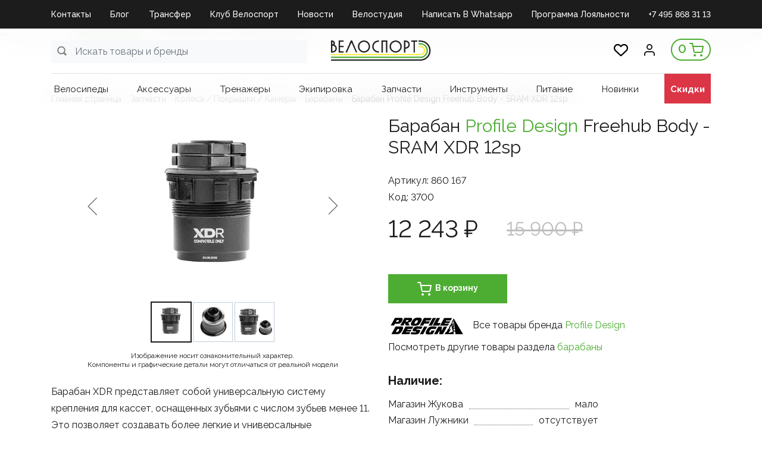

--- FILE ---
content_type: text/html; charset=UTF-8
request_url: https://velosport.ru/product/baraban_profile_design_freehub_body_sram_xdr_12sp/
body_size: 37098
content:
<!DOCTYPE html>
<html xml:lang="ru" lang="ru">
<head>
    <meta http-equiv="X-UA-Compatible" content="IE=edge"/>
    <meta name="viewport" content="user-scalable=no, initial-scale=1.0, maximum-scale=1.0, width=device-width">
	

<link rel="apple-touch-icon" sizes="144x144" href="/apple-touch-icon.png">
<link rel="icon" type="image/png" sizes="32x32" href="/favicon-32x32.png">
<link rel="icon" type="image/png" sizes="16x16" href="/favicon-16x16.png">
<link rel="manifest" href="/site.webmanifest">
<link rel="mask-icon" href="/safari-pinned-tab.svg" color="#5bbad5">
<meta name="msapplication-TileColor" content="#da532c">
<meta name="theme-color" content="#ffffff">
<meta name="yandex-verification" content="1f3425075c1d54fd" />
<meta name="yandex-verification" content="f15a40e09d40b64b" />
<meta name="google-site-verification" content="Icuck04yvFs_B-bPcT2UnKweb74aFE19ACIMLXdJwWQ" />
<!-- Google tag (gtag.js) -->
<script async src="https://www.googletagmanager.com/gtag/js?id=G-80XQX9DQ7T"></script>
<script>
  window.dataLayer = window.dataLayer || [];
  function gtag(){dataLayer.push(arguments);}
  gtag('js', new Date());

  gtag('config', 'G-80XQX9DQ7T');
</script>
    <title>Барабан Profile Design Freehub Body - SRAM XDR 12sp - купить в магазине Велоспорт с самовывозом или доставкой по России</title>
	<meta http-equiv="Content-Type" content="text/html; charset=UTF-8" />
<meta name="robots" content="index, follow" />
<meta name="keywords" content="Велосипедный магазин, велосипеды, мастерская, велостудия, bikefit, спортивное питание, велотренажеры, велостанки, экипировка, велоодежда, велообувь, велоаксессуары, инструменты, запчасти, велохимия, шоссейные велосипеды, гравийные велосипеды, трековые велосипеды, горные велосипеды, ТТ велосипеды, детские велосипеды, электровелосипеды" />
<meta name="description" content="Барабан XDR представляет собой универсальную систему крепления для кассет, оснащенных зубьями с числом зубьев менее 11. Это позволяет создавать более легкие и универсальные трансмиссии, не требуя новых стандартов задней оси, кассетных инструментов или переделки ступицы." />
<link href="/bitrix/js/ui/bootstrap4/css/bootstrap.min.css?1753298022146519" type="text/css"  rel="stylesheet" />
<link href="/bitrix/js/ui/design-tokens/dist/ui.design-tokens.min.css?175329802823463" type="text/css"  rel="stylesheet" />
<link href="/bitrix/js/ui/fonts/opensans/ui.font.opensans.min.css?17532980502320" type="text/css"  rel="stylesheet" />
<link href="/bitrix/js/main/popup/dist/main.popup.bundle.min.css?175329788928056" type="text/css"  rel="stylesheet" />
<link href="/bitrix/cache/css/s1/velosport/page_82d8e33d112464ac1aa0ec9e19bdbd9d/page_82d8e33d112464ac1aa0ec9e19bdbd9d_v1.css?1768127021130618" type="text/css"  rel="stylesheet" />
<link href="/bitrix/panel/main/popup.css?175329687122696" type="text/css"  rel="stylesheet" />
<link href="/bitrix/cache/css/s1/velosport/template_04b0c71b41e091e7d279f18b7629596f/template_04b0c71b41e091e7d279f18b7629596f_v1.css?176812701462608" type="text/css"  data-template-style="true" rel="stylesheet" />
<script>if(!window.BX)window.BX={};if(!window.BX.message)window.BX.message=function(mess){if(typeof mess==='object'){for(let i in mess) {BX.message[i]=mess[i];} return true;}};</script>
<script>(window.BX||top.BX).message({"JS_CORE_LOADING":"Загрузка...","JS_CORE_NO_DATA":"- Нет данных -","JS_CORE_WINDOW_CLOSE":"Закрыть","JS_CORE_WINDOW_EXPAND":"Развернуть","JS_CORE_WINDOW_NARROW":"Свернуть в окно","JS_CORE_WINDOW_SAVE":"Сохранить","JS_CORE_WINDOW_CANCEL":"Отменить","JS_CORE_WINDOW_CONTINUE":"Продолжить","JS_CORE_H":"ч","JS_CORE_M":"м","JS_CORE_S":"с","JSADM_AI_HIDE_EXTRA":"Скрыть лишние","JSADM_AI_ALL_NOTIF":"Показать все","JSADM_AUTH_REQ":"Требуется авторизация!","JS_CORE_WINDOW_AUTH":"Войти","JS_CORE_IMAGE_FULL":"Полный размер"});</script>

<script src="/bitrix/js/main/core/core.min.js?1756321267229643"></script>

<script>BX.Runtime.registerExtension({"name":"main.core","namespace":"BX","loaded":true});</script>
<script>BX.setJSList(["\/bitrix\/js\/main\/core\/core_ajax.js","\/bitrix\/js\/main\/core\/core_promise.js","\/bitrix\/js\/main\/polyfill\/promise\/js\/promise.js","\/bitrix\/js\/main\/loadext\/loadext.js","\/bitrix\/js\/main\/loadext\/extension.js","\/bitrix\/js\/main\/polyfill\/promise\/js\/promise.js","\/bitrix\/js\/main\/polyfill\/find\/js\/find.js","\/bitrix\/js\/main\/polyfill\/includes\/js\/includes.js","\/bitrix\/js\/main\/polyfill\/matches\/js\/matches.js","\/bitrix\/js\/ui\/polyfill\/closest\/js\/closest.js","\/bitrix\/js\/main\/polyfill\/fill\/main.polyfill.fill.js","\/bitrix\/js\/main\/polyfill\/find\/js\/find.js","\/bitrix\/js\/main\/polyfill\/matches\/js\/matches.js","\/bitrix\/js\/main\/polyfill\/core\/dist\/polyfill.bundle.js","\/bitrix\/js\/main\/core\/core.js","\/bitrix\/js\/main\/polyfill\/intersectionobserver\/js\/intersectionobserver.js","\/bitrix\/js\/main\/lazyload\/dist\/lazyload.bundle.js","\/bitrix\/js\/main\/polyfill\/core\/dist\/polyfill.bundle.js","\/bitrix\/js\/main\/parambag\/dist\/parambag.bundle.js"]);
</script>
<script>BX.Runtime.registerExtension({"name":"pull.protobuf","namespace":"BX","loaded":true});</script>
<script>BX.Runtime.registerExtension({"name":"rest.client","namespace":"window","loaded":true});</script>
<script>(window.BX||top.BX).message({"pull_server_enabled":"Y","pull_config_timestamp":1753209076,"shared_worker_allowed":"Y","pull_guest_mode":"N","pull_guest_user_id":0,"pull_worker_mtime":1753298016});(window.BX||top.BX).message({"PULL_OLD_REVISION":"Для продолжения корректной работы с сайтом необходимо перезагрузить страницу."});</script>
<script>BX.Runtime.registerExtension({"name":"pull.client","namespace":"BX","loaded":true});</script>
<script>BX.Runtime.registerExtension({"name":"pull","namespace":"window","loaded":true});</script>
<script>BX.Runtime.registerExtension({"name":"fx","namespace":"window","loaded":true});</script>
<script>BX.Runtime.registerExtension({"name":"jquery3","namespace":"window","loaded":true});</script>
<script>BX.Runtime.registerExtension({"name":"ui.bootstrap4","namespace":"window","loaded":true});</script>
<script>BX.Runtime.registerExtension({"name":"ui.design-tokens","namespace":"window","loaded":true});</script>
<script>BX.Runtime.registerExtension({"name":"main.pageobject","namespace":"BX","loaded":true});</script>
<script>(window.BX||top.BX).message({"JS_CORE_LOADING":"Загрузка...","JS_CORE_NO_DATA":"- Нет данных -","JS_CORE_WINDOW_CLOSE":"Закрыть","JS_CORE_WINDOW_EXPAND":"Развернуть","JS_CORE_WINDOW_NARROW":"Свернуть в окно","JS_CORE_WINDOW_SAVE":"Сохранить","JS_CORE_WINDOW_CANCEL":"Отменить","JS_CORE_WINDOW_CONTINUE":"Продолжить","JS_CORE_H":"ч","JS_CORE_M":"м","JS_CORE_S":"с","JSADM_AI_HIDE_EXTRA":"Скрыть лишние","JSADM_AI_ALL_NOTIF":"Показать все","JSADM_AUTH_REQ":"Требуется авторизация!","JS_CORE_WINDOW_AUTH":"Войти","JS_CORE_IMAGE_FULL":"Полный размер"});</script>
<script>BX.Runtime.registerExtension({"name":"window","namespace":"window","loaded":true});</script>
<script>BX.Runtime.registerExtension({"name":"ui.fonts.opensans","namespace":"window","loaded":true});</script>
<script>BX.Runtime.registerExtension({"name":"main.popup","namespace":"BX.Main","loaded":true});</script>
<script>BX.Runtime.registerExtension({"name":"popup","namespace":"window","loaded":true});</script>
<script type="extension/settings" data-extension="currency.currency-core">{"region":"ru"}</script>
<script>BX.Runtime.registerExtension({"name":"currency.currency-core","namespace":"BX.Currency","loaded":true});</script>
<script>BX.Runtime.registerExtension({"name":"currency","namespace":"window","loaded":true});</script>
<script>(window.BX||top.BX).message({"LANGUAGE_ID":"ru","FORMAT_DATE":"DD.MM.YYYY","FORMAT_DATETIME":"DD.MM.YYYY HH:MI:SS","COOKIE_PREFIX":"BITRIX_SM","SERVER_TZ_OFFSET":"10800","UTF_MODE":"Y","SITE_ID":"s1","SITE_DIR":"\/","USER_ID":"","SERVER_TIME":1769017544,"USER_TZ_OFFSET":0,"USER_TZ_AUTO":"Y","bitrix_sessid":"de0fcc58a9b6fe19c571ed4e8e6eb3d4"});</script>


<script  src="/bitrix/cache/js/s1/velosport/kernel_main/kernel_main_v1.js?1768139351228408"></script>
<script src="/bitrix/js/pull/protobuf/protobuf.min.js?175329801676433"></script>
<script src="/bitrix/js/pull/protobuf/model.min.js?175329801614190"></script>
<script src="/bitrix/js/rest/client/rest.client.min.js?17643264209240"></script>
<script src="/bitrix/js/pull/client/pull.client.min.js?175329801549849"></script>
<script src="/bitrix/js/maxma.loyalty/script.js?17618206403719"></script>
<script src="/bitrix/js/main/jquery/jquery-3.6.0.min.js?175329789689501"></script>
<script src="/bitrix/js/ui/bootstrap4/js/bootstrap.min.js?175329802254924"></script>
<script src="/bitrix/js/main/popup/dist/main.popup.bundle.min.js?176772392567480"></script>
<script src="/bitrix/js/currency/currency-core/dist/currency-core.bundle.min.js?17532981014569"></script>
<script src="/bitrix/js/currency/core_currency.min.js?1753298101835"></script>
<script src="/bitrix/js/yandex.metrika/script.js?17532981066603"></script>
<script>BX.setJSList(["\/bitrix\/js\/main\/core\/core_fx.js","\/bitrix\/js\/main\/pageobject\/dist\/pageobject.bundle.js","\/bitrix\/js\/main\/core\/core_window.js","\/bitrix\/js\/main\/session.js","\/bitrix\/js\/main\/date\/main.date.js","\/bitrix\/js\/main\/core\/core_date.js","\/bitrix\/js\/main\/utils.js","\/bitrix\/js\/main\/dd.js","\/bitrix\/js\/main\/core\/core_uf.js","\/bitrix\/js\/main\/core\/core_dd.js","\/bitrix\/js\/main\/core\/core_tooltip.js","\/local\/templates\/velosport\/libs\/slick\/slick.min.js","\/local\/templates\/velosport\/components\/bitrix\/catalog.element\/item\/script.js","\/bitrix\/components\/bitrix\/catalog.comments\/templates\/.default\/script.js","\/local\/templates\/velosport\/components\/bitrix\/catalog.product.subscribe\/.default\/script.js","\/bitrix\/components\/bitrix\/sale.prediction.product.detail\/templates\/.default\/script.js","\/local\/templates\/velosport\/components\/bitrix\/catalog.store.amount\/.default\/script.js","\/local\/templates\/velosport\/components\/bitrix\/catalog.section\/popular\/script.js","\/local\/templates\/velosport\/components\/bitrix\/catalog.item\/bootstrap_v4\/script.js","\/local\/templates\/velosport\/components\/bitrix\/catalog.products.viewed\/bootstrap_v4\/script.js","\/bitrix\/tools\/step2use.redirects\/js\/comp_js.js","\/local\/templates\/velosport\/libs\/material.form\/js\/jquery.material.form.min.js","\/local\/templates\/velosport\/js\/script.js","\/local\/templates\/velosport\/components\/bitrix\/menu\/top-menu\/script.js","\/local\/components\/bitrix\/search.title\/script.js","\/local\/templates\/velosport\/components\/prudinv\/sale.basket.basket.line\/header-cart\/script.js","\/local\/templates\/velosport\/components\/bitrix\/menu\/catalog-menu\/script.js","\/local\/templates\/velosport\/components\/bitrix\/system.auth.form\/auth\/script.js","\/local\/templates\/velosport\/js\/phoneinput.js","\/local\/templates\/velosport\/components\/bitrix\/menu\/footer-menu\/script.js"]);</script>
<script>BX.setCSSList(["\/local\/templates\/velosport\/components\/bitrix\/catalog.section.list\/bootstrap_v4\/style.css","\/local\/templates\/velosport\/components\/prudinv\/catalog\/new\/style.css","\/local\/templates\/velosport\/libs\/slick\/slick.css","\/local\/templates\/velosport\/libs\/slick\/slick-theme.css","\/local\/templates\/velosport\/components\/bitrix\/breadcrumb\/desktop\/style.css","\/local\/templates\/velosport\/components\/bitrix\/catalog.element\/item\/style.css","\/bitrix\/components\/bitrix\/catalog.comments\/templates\/.default\/style.css","\/bitrix\/components\/bitrix\/blog\/templates\/.default\/style.css","\/bitrix\/components\/bitrix\/blog\/templates\/.default\/themes\/green\/style.css","\/bitrix\/components\/bitrix\/catalog.comments\/templates\/.default\/themes\/green\/style.css","\/local\/templates\/velosport\/components\/bitrix\/catalog.product.subscribe\/.default\/style.css","\/bitrix\/components\/bitrix\/sale.prediction.product.detail\/templates\/.default\/style.css","\/local\/templates\/velosport\/components\/bitrix\/catalog.store.amount\/.default\/style.css","\/local\/templates\/velosport\/components\/bitrix\/catalog.section\/popular\/style.css","\/local\/templates\/velosport\/components\/bitrix\/catalog.item\/bootstrap_v4\/style.css","\/local\/templates\/velosport\/components\/bitrix\/catalog.products.viewed\/bootstrap_v4\/style.css","\/local\/templates\/velosport\/libs\/material.form\/css\/jquery.material.form.css","\/local\/templates\/velosport\/components\/bitrix\/menu\/top-menu\/style.css","\/local\/templates\/velosport\/components\/bitrix\/search.title\/search_main\/style.css","\/local\/templates\/velosport\/components\/prudinv\/sale.basket.basket.line\/header-cart\/style.css","\/local\/templates\/velosport\/components\/bitrix\/menu\/catalog-menu\/style.css","\/local\/templates\/velosport\/components\/bitrix\/search.title\/search\/style.css","\/local\/templates\/velosport\/components\/bitrix\/system.auth.form\/auth\/style.css","\/local\/templates\/velosport\/components\/bitrix\/menu\/footer-menu\/style.css","\/local\/templates\/velosport\/components\/bitrix\/menu\/mobile\/style.css","\/local\/templates\/velosport\/styles.css","\/local\/templates\/velosport\/template_styles.css"]);</script>
<script>
					(function () {
						"use strict";

						var counter = function ()
						{
							var cookie = (function (name) {
								var parts = ("; " + document.cookie).split("; " + name + "=");
								if (parts.length == 2) {
									try {return JSON.parse(decodeURIComponent(parts.pop().split(";").shift()));}
									catch (e) {}
								}
							})("BITRIX_CONVERSION_CONTEXT_s1");

							if (cookie && cookie.EXPIRE >= BX.message("SERVER_TIME"))
								return;

							var request = new XMLHttpRequest();
							request.open("POST", "/bitrix/tools/conversion/ajax_counter.php", true);
							request.setRequestHeader("Content-type", "application/x-www-form-urlencoded");
							request.send(
								"SITE_ID="+encodeURIComponent("s1")+
								"&sessid="+encodeURIComponent(BX.bitrix_sessid())+
								"&HTTP_REFERER="+encodeURIComponent(document.referrer)
							);
						};

						if (window.frameRequestStart === true)
							BX.addCustomEvent("onFrameDataReceived", counter);
						else
							BX.ready(counter);
					})();
				</script>
            <script type="text/javascript">
                window.dataLayerName = 'dataLayer';
                var dataLayerName = window.dataLayerName;
            </script>
            <!-- Yandex.Metrika counter -->
            <script type="text/javascript">
                (function (m, e, t, r, i, k, a) {
                    m[i] = m[i] || function () {
                        (m[i].a = m[i].a || []).push(arguments)
                    };
                    m[i].l = 1 * new Date();
                    k = e.createElement(t), a = e.getElementsByTagName(t)[0], k.async = 1, k.src = r, a.parentNode.insertBefore(k, a)
                })
                (window, document, "script", "https://mc.yandex.ru/metrika/tag.js", "ym");

                ym("95939551", "init", {
                    clickmap: true,
                    trackLinks: true,
                    accurateTrackBounce: true,
                    webvisor: true,
                    ecommerce: dataLayerName,
                    params: {
                        __ym: {
                            "ymCmsPlugin": {
                                "cms": "1c-bitrix",
                                "cmsVersion": "25.750",
                                "pluginVersion": "1.0.10",
                                'ymCmsRip': 1555992403                            }
                        }
                    }
                });

                document.addEventListener("DOMContentLoaded", function() {
                                    });

            </script>
            <!-- /Yandex.Metrika counter -->
                        <script type="text/javascript">
                window.dataLayerName = 'dataLayer';
                var dataLayerName = window.dataLayerName;
            </script>
            <!-- Yandex.Metrika counter -->
            <script type="text/javascript">
                (function (m, e, t, r, i, k, a) {
                    m[i] = m[i] || function () {
                        (m[i].a = m[i].a || []).push(arguments)
                    };
                    m[i].l = 1 * new Date();
                    k = e.createElement(t), a = e.getElementsByTagName(t)[0], k.async = 1, k.src = r, a.parentNode.insertBefore(k, a)
                })
                (window, document, "script", "https://mc.yandex.ru/metrika/tag.js", "ym");

                ym("94131336", "init", {
                    clickmap: true,
                    trackLinks: true,
                    accurateTrackBounce: true,
                    webvisor: true,
                    ecommerce: dataLayerName,
                    params: {
                        __ym: {
                            "ymCmsPlugin": {
                                "cms": "1c-bitrix",
                                "cmsVersion": "25.750",
                                "pluginVersion": "1.0.10",
                                'ymCmsRip': 1555992403                            }
                        }
                    }
                });

                document.addEventListener("DOMContentLoaded", function() {
                                    });

            </script>
            <!-- /Yandex.Metrika counter -->
                    <script type="text/javascript">
            window.counters = ["95939551","94131336"];
        </script>
        
<link rel='preconnect' href='https://fonts.googleapis.com'/>
<link rel='preconnect' href='https://fonts.gstatic.com' crossorigin/>
<link href='https://fonts.googleapis.com/css2?family=Raleway:wght@400;500;600;700&display=swap' rel='stylesheet' />
<script>window[window.dataLayerName] = window[window.dataLayerName] || [];</script>



<script  src="/bitrix/cache/js/s1/velosport/template_844df237e8017855f60174dc15106b2d/template_844df237e8017855f60174dc15106b2d_v1.js?176812701448907"></script>
<script  src="/bitrix/cache/js/s1/velosport/page_ec704cb7bec72cdf2a7e4b20bf061560/page_ec704cb7bec72cdf2a7e4b20bf061560_v1.js?1768127021238594"></script>

	<meta name="yandex-verification" content="b33fb66533ebad62" />
		<script src="//s.maxma.com/js/sdk.js" async></script>
</head>
<body class="bx-background-image " >
<div id="panel"></div>
<script type="text/javascript">
  (function(e) {
    e.ClTrack = e.ClTrack || function() { e.ClTrack.queue.push([arguments, +new Date()]) };
    e.ClTrack.queue = e.ClTrack.queue || [];
  })(window);
</script>
<div class="bx-wrapper" id="bx_eshop_wrap">
    <div class="header">
        <div class="d-none d-md-block">
			
    <div class="top-menu">
        <div class="container">
            <div class="row">
                <div class="col-md-12">
<ul id="horizontal-menu">


	
	
		
							<li><a href="/kontakty/" class=" root-item">Контакты</a></li>
			
		
	
	

	
	
		
							<li><a href="/blog/" class=" root-item">Блог</a></li>
			
		
	
	

	
	
		
							<li><a href="https://velosport.ru/velosport-club/lp/transfer_velosport/" class=" root-item">Трансфер</a></li>
			
		
	
	

	
	
		
							<li><a href="https://velosport.ru/velosport-club" class=" root-item">Клуб Велоспорт</a></li>
			
		
	
	

	
	
		
							<li><a href="/news/" class=" root-item">Новости</a></li>
			
		
	
	

	
	
		
							<li><a href="https://velosport.ru/velosport-club/lp/velostudiya/" class=" root-item">Велостудия</a></li>
			
		
	
	

	
	
		
							<li><a href="https://api.whatsapp.com/send/?phone=79269160250" class=" root-item">Написать в Whatsapp</a></li>
			
		
	
	

	
	
		
							<li><a href="https://velosport.ru/velosport-club/lp/klubnaya-karta/" class=" root-item">Программа Лояльности</a></li>
			
		
	
	

	
	
		
							<li><a href="tel:+74958683113" class="TEL root-item">+7 495 868 31 13</a></li>
			
		
	
	


</ul>
<div class="menu-clear-left"></div>
                </div>
            </div>
        </div>
    </div>
        </div>
		        <div class="bx-header-section container">
            <div class="header-panel" id="header-line">
				<div class="d-block d-md-none bx-menu-button-mobile" data-role='bx-menu-button-mobile-position'></div>
                <!--region bx-header-->
                <div class="header-left">
                    <div class="d-block">
						<div id="header-line" class="bx-searchtitle  bx-green">
	<form action="/search/">
		<div class="input-group">
			<input id="title-search-input-main" type="text" name="q" value="" autocomplete="off" class="form-control search-input" placeholder="Искать товары и бренды"/>
            <button class="search-title-button svg-gray" type="submit" name="s">&nbsp;</button>
		</div>
	</form>
</div>
<script>
$(function(){
	$(document).on('click', '.find-close', function(){
		$('.search-title-result-wrap').hide();
	});
});
	BX.ready(function(){
		BX.addCustomEvent(BX('header-line'), "OnNodeLayoutChange", function(){
			console.log('booooo');
			/*if (parseInt($(window).width()) < 768) {
				console.log('OnNodeLayoutChange - mobile');
				$('.title-search-result').addClass('mobile');
			} else {
				console.log('OnNodeLayoutChange - desktop');
				$('.title-search-result').addClass('desktop');
			}*/
		});
		new JCTitleSearch({
			'AJAX_PAGE' : '/product/baraban_profile_design_freehub_body_sram_xdr_12sp/?productID=baraban_profile_design_freehub_body_sram_xdr_12sp',
            'CONTAINER_ID': 'header-line',
            'INPUT_ID': 'title-search-input-main',
			'MIN_QUERY_LEN': 2,
			'WAIT_IMG':'/bitrix/js/main/core/images/wait.gif'
		});
	});
</script>

                    </div>
                </div>                <div class="col-auto bx-header-logo">
                    <a class="bx-logo-block" href="/">
						<img src="/include/logo.png"/>                    </a>
                </div>                <div class="header-right">
                    <a href="/personal/favorite" class="mr-4 d-none d-md-block">
                        <img src="/images/favorite.svg" alt="favorite" style="width: 24px; height: 24px;">
                    </a>
                    <div class="profile-button mr-1 mr-md-4">
						                            <a href="javascript:void(0)" class="left-button" id="login-button">
                                <img src="/images/profile.svg" alt="profile">
                            </a>
						                    </div>
                    <div class="col-auto bx-header-personal">
						<script>
var bx_basketbSe3ZU = new BitrixSmallCart;
</script>
<div id="bx_basketbSe3ZU" class="bx-basket bx-opener"><!--'start_frame_cache_bx_basketbSe3ZU'--><div class="basket-line">
                    <a href="/personal/cart/"><span>0</span><img src="/images/cart.svg"></a>
            </div><!--'end_frame_cache_bx_basketbSe3ZU'--></div>
<script type="text/javascript">
	bx_basketbSe3ZU.siteId       = 's1';
	bx_basketbSe3ZU.cartId       = 'bx_basketbSe3ZU';
	bx_basketbSe3ZU.ajaxPath     = '/local/components/prudinv/sale.basket.basket.line/ajax.php';
	bx_basketbSe3ZU.templateName = 'header-cart';
	bx_basketbSe3ZU.arParams     =  {'PATH_TO_BASKET':'/personal/cart/','PATH_TO_PERSONAL':'/personal/','SHOW_PERSONAL_LINK':'N','SHOW_NUM_PRODUCTS':'Y','SHOW_TOTAL_PRICE':'Y','SHOW_PRODUCTS':'Y','POSITION_FIXED':'N','SHOW_AUTHOR':'N','PATH_TO_REGISTER':'/login/','PATH_TO_PROFILE':'/personal/','COMPONENT_TEMPLATE':'header-cart','PATH_TO_ORDER':'/personal/order/make/','SHOW_EMPTY_VALUES':'Y','PATH_TO_AUTHORIZE':'/login/','SHOW_REGISTRATION':'N','SHOW_DELAY':'N','SHOW_NOTAVAIL':'N','SHOW_IMAGE':'Y','SHOW_PRICE':'Y','SHOW_SUMMARY':'N','HIDE_ON_BASKET_PAGES':'N','POSITION_HORIZONTAL':'right','POSITION_VERTICAL':'top','MAX_IMAGE_SIZE':'100','CACHE_TYPE':'A','AJAX':'N','~PATH_TO_BASKET':'/personal/cart/','~PATH_TO_PERSONAL':'/personal/','~SHOW_PERSONAL_LINK':'N','~SHOW_NUM_PRODUCTS':'Y','~SHOW_TOTAL_PRICE':'Y','~SHOW_PRODUCTS':'Y','~POSITION_FIXED':'N','~SHOW_AUTHOR':'N','~PATH_TO_REGISTER':'/login/','~PATH_TO_PROFILE':'/personal/','~COMPONENT_TEMPLATE':'header-cart','~PATH_TO_ORDER':'/personal/order/make/','~SHOW_EMPTY_VALUES':'Y','~PATH_TO_AUTHORIZE':'/login/','~SHOW_REGISTRATION':'N','~SHOW_DELAY':'N','~SHOW_NOTAVAIL':'N','~SHOW_IMAGE':'Y','~SHOW_PRICE':'Y','~SHOW_SUMMARY':'N','~HIDE_ON_BASKET_PAGES':'N','~POSITION_HORIZONTAL':'right','~POSITION_VERTICAL':'top','~MAX_IMAGE_SIZE':'100','~CACHE_TYPE':'A','~AJAX':'N','cartId':'bx_basketbSe3ZU'}; // TODO \Bitrix\Main\Web\Json::encode
	bx_basketbSe3ZU.closeMessage = 'Скрыть';
	bx_basketbSe3ZU.openMessage  = 'Раскрыть';
	bx_basketbSe3ZU.activate();
</script>                    </div>
                </div>
            </div>
            <!--endregion-->
       

                    <!--region menu-->
					<div class="row d-none d-md-block">
                <div class="col-md-12">
					<div class="bx-top-nav bx-green" id="catalog_menu_QCJ7Jg">
<a href="javascript:void(0);" class="d-block d-md-none closeMenu">&times;</a>
    <nav class="bx-top-nav-container" id="cont_catalog_menu_QCJ7Jg">
        <ul class="bx-nav-list-1-lvl" id="ul_catalog_menu_QCJ7Jg">
			                <li data-item-id="1326689376"
                        class="bx-nav-1-lvl bx-nav-list-0-col d-none d-md-block mnu-1326689376"										                >
                    <a
                            class="bx-nav-1-lvl-link"
                            href="/catalog/"
						                    >
					<span class="bx-nav-1-lvl-link-text">
						Каталог											</span>
                    </a>
					                </li>
				                <li data-item-id="3449267245"
                        class="bx-nav-1-lvl bx-nav-list-0-col d-block d-md-none mnu-3449267245 toggetCatalogInner"										                >
                    <a
                            class="bx-nav-1-lvl-link"
                            href="javascript:void(100)"
						                    >
					<span class="bx-nav-1-lvl-link-text">
						Каталог											</span>
                    </a>
					                </li>
				                <li data-item-id="1697005876"
                        class="bx-nav-1-lvl bx-nav-list-0-col d-none d-md-block mnu-1697005876"										                        data-menu-block="catalog-menu-block_velosipedy"
					                >
                    <a
                            class="bx-nav-1-lvl-link"
                            href="/catalog/velosipedy/"
						                    >
					<span class="bx-nav-1-lvl-link-text">
						Велосипеды											</span>
                    </a>
					                </li>
				                <li data-item-id="1654725533"
                        class="bx-nav-1-lvl bx-nav-list-1-col d-block d-md-none mnu-1654725533 catalogInner"										                >
                    <a
                            class="bx-nav-1-lvl-link"
                            href="/catalog/velosipedy/"
						                    >
					<span class="bx-nav-1-lvl-link-text">
						Велосипеды											</span>
                    </a>
					                </li>
				                <li data-item-id="2084401269"
                        class="bx-nav-1-lvl bx-nav-list-0-col d-none d-md-block mnu-2084401269"										                        data-menu-block="catalog-menu-block_aksecsuary"
					                >
                    <a
                            class="bx-nav-1-lvl-link"
                            href="/catalog/aksecsuary/"
						                    >
					<span class="bx-nav-1-lvl-link-text">
						Аксеcсуары											</span>
                    </a>
					                </li>
				                <li data-item-id="2208698840"
                        class="bx-nav-1-lvl bx-nav-list-0-col d-block d-md-none mnu-2208698840 catalogInner"										                >
                    <a
                            class="bx-nav-1-lvl-link"
                            href="/catalog/aksecsuary/"
						                    >
					<span class="bx-nav-1-lvl-link-text">
						Аксеcсуары											</span>
                    </a>
					                </li>
				                <li data-item-id="1460675510"
                        class="bx-nav-1-lvl bx-nav-list-0-col d-none d-md-block mnu-1460675510"										                        data-menu-block="catalog-menu-block_trenazhery"
					                >
                    <a
                            class="bx-nav-1-lvl-link"
                            href="/catalog/trenazhery/"
						                    >
					<span class="bx-nav-1-lvl-link-text">
						Тренажеры											</span>
                    </a>
					                </li>
				                <li data-item-id="2727243867"
                        class="bx-nav-1-lvl bx-nav-list-0-col d-block d-md-none mnu-2727243867 catalogInner"										                >
                    <a
                            class="bx-nav-1-lvl-link"
                            href="/catalog/trenazhery/"
						                    >
					<span class="bx-nav-1-lvl-link-text">
						Тренажеры											</span>
                    </a>
					                </li>
				                <li data-item-id="1309348599"
                        class="bx-nav-1-lvl bx-nav-list-0-col d-none d-md-block mnu-1309348599"										                        data-menu-block="catalog-menu-block_ekipirovka"
					                >
                    <a
                            class="bx-nav-1-lvl-link"
                            href="/catalog/ekipirovka/"
						                    >
					<span class="bx-nav-1-lvl-link-text">
						Экипировка											</span>
                    </a>
					                </li>
				                <li data-item-id="664074674"
                        class="bx-nav-1-lvl bx-nav-list-0-col d-block d-md-none mnu-664074674 catalogInner"										                >
                    <a
                            class="bx-nav-1-lvl-link"
                            href="/catalog/ekipirovka/"
						                    >
					<span class="bx-nav-1-lvl-link-text">
						Экипировка											</span>
                    </a>
					                </li>
				                <li data-item-id="21660720"
                        class="bx-nav-1-lvl bx-nav-list-0-col d-none d-md-block mnu-21660720"										                        data-menu-block="catalog-menu-block_zapchasti"
					                >
                    <a
                            class="bx-nav-1-lvl-link"
                            href="/catalog/zapchasti/"
						                    >
					<span class="bx-nav-1-lvl-link-text">
						Запчасти											</span>
                    </a>
					                </li>
				                <li data-item-id="3114178683"
                        class="bx-nav-1-lvl bx-nav-list-0-col d-block d-md-none mnu-3114178683 catalogInner"										                >
                    <a
                            class="bx-nav-1-lvl-link"
                            href="/catalog/zapchasti/"
						                    >
					<span class="bx-nav-1-lvl-link-text">
						Запчасти											</span>
                    </a>
					                </li>
				                <li data-item-id="408008049"
                        class="bx-nav-1-lvl bx-nav-list-0-col d-none d-md-block mnu-408008049"										                        data-menu-block="catalog-menu-block_instrumenty"
					                >
                    <a
                            class="bx-nav-1-lvl-link"
                            href="/catalog/instrumenty/"
						                    >
					<span class="bx-nav-1-lvl-link-text">
						Инструменты											</span>
                    </a>
					                </li>
				                <li data-item-id="176816562"
                        class="bx-nav-1-lvl bx-nav-list-0-col d-block d-md-none mnu-176816562 catalogInner"										                >
                    <a
                            class="bx-nav-1-lvl-link"
                            href="/catalog/instrumenty/"
						                    >
					<span class="bx-nav-1-lvl-link-text">
						Инструменты											</span>
                    </a>
					                </li>
				                <li data-item-id="863823538"
                        class="bx-nav-1-lvl bx-nav-list-0-col d-none d-md-block mnu-863823538"										                        data-menu-block="catalog-menu-block_pitanie"
					                >
                    <a
                            class="bx-nav-1-lvl-link"
                            href="/catalog/pitanie/"
						                    >
					<span class="bx-nav-1-lvl-link-text">
						Питание											</span>
                    </a>
					                </li>
				                <li data-item-id="3273138893"
                        class="bx-nav-1-lvl bx-nav-list-0-col d-block d-md-none mnu-3273138893 catalogInner"										                >
                    <a
                            class="bx-nav-1-lvl-link"
                            href="/catalog/pitanie/"
						                    >
					<span class="bx-nav-1-lvl-link-text">
						Питание											</span>
                    </a>
					                </li>
				                <li data-item-id="331794971"
                        class="bx-nav-1-lvl bx-nav-list-0-col mnu-331794971 catalogInner"										                >
                    <a
                            class="bx-nav-1-lvl-link"
                            href="/catalog/new/"
						                    >
					<span class="bx-nav-1-lvl-link-text">
						Новинки											</span>
                    </a>
					                </li>
				                <li data-item-id="4266848904"
                        class="bx-nav-1-lvl bx-nav-list-0-col mnu-4266848904 catalogInner mnu-sale"										                >
                    <a
                            class="bx-nav-1-lvl-link"
                            href="/catalog/sale/"
						                    >
					<span class="bx-nav-1-lvl-link-text">
						Скидки											</span>
                    </a>
					                </li>
				                <li data-item-id="1121506397"
                        class="bx-nav-1-lvl bx-nav-list-0-col d-block d-md-none mnu-1121506397"										                >
                    <a
                            class="bx-nav-1-lvl-link"
                            href="javascript:void(0);"
						                    >
					<span class="bx-nav-1-lvl-link-text">
						Услуги											</span>
                    </a>
					                </li>
				                <li data-item-id="2330702864"
                        class="bx-nav-1-lvl bx-nav-list-0-col d-block d-md-none mnu-2330702864"										                >
                    <a
                            class="bx-nav-1-lvl-link"
                            href="https://velosport.ru/services/lp/masterskaya/"
						                    >
					<span class="bx-nav-1-lvl-link-text">
						Мастерская											</span>
                    </a>
					                </li>
				                <li data-item-id="790346664"
                        class="bx-nav-1-lvl bx-nav-list-0-col d-block d-md-none mnu-790346664"										                >
                    <a
                            class="bx-nav-1-lvl-link"
                            href="/laboratoriya/"
						                    >
					<span class="bx-nav-1-lvl-link-text">
						Лаборатория											</span>
                    </a>
					                </li>
				                <li data-item-id="3252507301"
                        class="bx-nav-1-lvl bx-nav-list-0-col d-block d-md-none mnu-3252507301"										                >
                    <a
                            class="bx-nav-1-lvl-link"
                            href="https://velosport.ru/services/lp/transfer/"
						                    >
					<span class="bx-nav-1-lvl-link-text">
						Трансфер											</span>
                    </a>
					                </li>
				                <li data-item-id="2147611848"
                        class="bx-nav-1-lvl bx-nav-list-0-col d-block d-md-none mnu-2147611848"										                >
                    <a
                            class="bx-nav-1-lvl-link"
                            href="/brands/"
						                    >
					<span class="bx-nav-1-lvl-link-text">
						Бренды											</span>
                    </a>
					                </li>
				                <li data-item-id="2411394239"
                        class="bx-nav-1-lvl bx-nav-list-0-col d-block d-md-none mnu-2411394239"										                >
                    <a
                            class="bx-nav-1-lvl-link"
                            href="/kontakty/"
						                    >
					<span class="bx-nav-1-lvl-link-text">
						Контакты											</span>
                    </a>
					                </li>
				                <li data-item-id="1601616230"
                        class="bx-nav-1-lvl bx-nav-list-0-col d-block d-md-none mnu-1601616230"										                >
                    <a
                            class="bx-nav-1-lvl-link"
                            href="https://api.whatsapp.com/send/?phone=79269160250"
						                    >
					<span class="bx-nav-1-lvl-link-text">
						Написать в Whatsapp											</span>
                    </a>
					                </li>
				        </ul>
    </nav>
</div>
<script>
    BX.ready(function () {
        window.obj_catalog_menu_QCJ7Jg = new BX.Main.MenuComponent.CatalogHorizontal('catalog_menu_QCJ7Jg', {'1326689376':{'PICTURE':'','DESC':''},'3449267245':{'PICTURE':'','DESC':''},'1697005876':{'PICTURE':'','DESC':''},'1654725533':{'PICTURE':'/upload/resize_cache/iblock/0e7/240_700_1/gbwnqukixinpn0iyf09s94u5ggynrimd.PNG','DESC':''},'2084401269':{'PICTURE':'','DESC':''},'2208698840':{'PICTURE':false,'DESC':''},'1460675510':{'PICTURE':'','DESC':''},'2727243867':{'PICTURE':false,'DESC':''},'1309348599':{'PICTURE':'','DESC':''},'664074674':{'PICTURE':false,'DESC':''},'21660720':{'PICTURE':'','DESC':''},'3114178683':{'PICTURE':false,'DESC':''},'408008049':{'PICTURE':'','DESC':''},'176816562':{'PICTURE':false,'DESC':''},'863823538':{'PICTURE':'','DESC':''},'3273138893':{'PICTURE':false,'DESC':''},'331794971':{'PICTURE':'','DESC':''},'4266848904':{'PICTURE':'','DESC':''},'1121506397':{'PICTURE':'','DESC':''},'2330702864':{'PICTURE':'','DESC':''},'790346664':{'PICTURE':'','DESC':''},'3252507301':{'PICTURE':'','DESC':''},'2147611848':{'PICTURE':'','DESC':''},'2411394239':{'PICTURE':'','DESC':''},'1601616230':{'PICTURE':'','DESC':''}});
    });
</script>                </div>
            </div>
            <!--endregion-->



            <!--region search.title -->
			            <!--endregion-->
        </div>
		


    </div>
    <div class="search-drawer container">
        <div class="row">
            <div class="col-md-12">
				<div id="search" class="bx-searchtitle  bx-green">
	<form action="/catalog/">
		<div class="input-group">
            <button class="search-title-button svg-gray" type="submit" name="s">&nbsp;</button>
			<input id="title-search-input" type="text" name="q" value="" autocomplete="off" class="form-control search-input" placeholder="Искать товары и бренды"/>
		</div>
	</form>
</div>
<script>
	BX.ready(function(){
		new JCTitleSearch({
			'AJAX_PAGE' : '/product/baraban_profile_design_freehub_body_sram_xdr_12sp/?productID=baraban_profile_design_freehub_body_sram_xdr_12sp',
			'CONTAINER_ID': 'search',
			'INPUT_ID': 'title-search-input',
			'MIN_QUERY_LEN': 2
		});
	});
</script>

            </div>
        </div>
    </div>	        <div class="drawer-background "></div>
        <div class="login-drawer drawer ">
            <a href="javascript:void(0)" id="login-close-button">←</a>
            <h2>Вход в личный<br>кабинет</h2>			
<div class="bx-system-auth-form">

                    <div class="description personal my-3 active">
            
			                Мы отправим на номер SMS-сообщение<br> с кодом подтверждения.
				<br>
				<a href="javascript:void(0);" id="tglEmailAuth">Войти по логину и паролю</a>
				<a href="javascript:void(0);" id="tglPhoneAuth" style="display:none;">Войти по SMS</a>
				<script>
				$(function(){
					$('#tglEmailAuth, #tglPhoneAuth').click(function(){
						$('#authByPhoneForm,#authByEmailForm,#tglEmailAuth, #tglPhoneAuth').toggle();
					});
				});
				</script>
            			
        </div>
        <form name="system_auth_form6zOYVN" id="authByPhoneForm" method="post" target="_top" action="/product/baraban_profile_design_freehub_body_sram_xdr_12sp/?login=yes&amp;productID=baraban_profile_design_freehub_body_sram_xdr_12sp" class="material">
                            <input type="hidden" name="backurl" value="/product/baraban_profile_design_freehub_body_sram_xdr_12sp/?productID=baraban_profile_design_freehub_body_sram_xdr_12sp"/>
                                        <input type="hidden" name="USER_TYPE" value="PERSONAL"/>
                        <input type="hidden" name="AUTH_FORM" value="Y"/>
            <input type="hidden" name="TYPE" value="AUTH"/>
            <div class="personal active">
                                    <input type="text" name="USER_PHONE" data-tel-input maxlength="20" value="" size="17" placeholder="Номер телефона"/>
                    <div class="d-flex my-5">
                        <input type="submit" name="Phone" value="Получить код" class="login-button fb50"/>
                                                    <div class="fb30px"></div>
                            <noindex class="fb50"><a href="/personal/register.php?user_type=personal" rel="nofollow" class="register-button">Зарегистрироваться</a></noindex>
                                            </div>
                
            </div>
                    </form>
		<form name="system_auth_form6zOYVN_byemail" style="display:none;" id="authByEmailForm" method="post" target="_top" action="/product/baraban_profile_design_freehub_body_sram_xdr_12sp/?login=yes&amp;productID=baraban_profile_design_freehub_body_sram_xdr_12sp" class="material">
                            <input type="hidden" name="backurl" value="/product/baraban_profile_design_freehub_body_sram_xdr_12sp/?productID=baraban_profile_design_freehub_body_sram_xdr_12sp"/>
                                        <input type="hidden" name="USER_TYPE" value="PERSONAL"/>
                        <input type="hidden" name="AUTH_FORM" value="Y"/>
            <input type="hidden" name="TYPE" value="AUTH"/>
			<input type="text" name="USER_LOGIN" maxlength="50" value="" size="17" placeholder="E-mail"/>
                <script>
                    BX.ready(function () {
                        var loginCookie = BX.getCookie("BITRIX_SM_LOGIN");
                        if (loginCookie) {
                            var form = document.forms["system_auth_form6zOYVN"];
                            var loginInput = form.elements["USER_LOGIN"];
                            loginInput.value = loginCookie;
                        }
                    });
                </script>
                <input type="password" name="USER_PASSWORD" maxlength="255" size="17" autocomplete="off" placeholder="Пароль"/>
                <div class="d-flex my-5">
                    <input type="submit" name="Login" value="Войти" class="login-button fb50"/>
                                            <div class="fb30px"></div>
                        <noindex class="fb50"><a href="/personal/register.php?user_type=company" rel="nofollow" class="register-button">Зарегистрироваться</a></noindex>
                                    </div>				
		</form>

    </div>
        </div>
	    <div class="workarea">
<div class="container mt-2 mt-md-2">
	<div class="row"><div class="col-md-12"><link href="/bitrix/css/main/font-awesome.css?175329838028777" type="text/css" rel="stylesheet" />
<div class="bx-breadcrumb d-none d-md-block">
			<div class="bx-breadcrumb-item" id="bx_breadcrumb_0" >
				
				<a href="/" title="Главная страница" >
					<span>Главная страница</span>
				</a>
			</div>
			<div class="bx-breadcrumb-item" id="bx_breadcrumb_1" >
				<div class="delimiter"><i class="fa fa-chevron-right" aria-hidden="true"></i>
</div>
				<a href="/catalog/zapchasti/" title="Запчасти" >
					<span>Запчасти</span>
				</a>
			</div>
			<div class="bx-breadcrumb-item" id="bx_breadcrumb_2" >
				<div class="delimiter"><i class="fa fa-chevron-right" aria-hidden="true"></i>
</div>
				<a href="/catalog/kolesa_pokryshki_kamery/" title="Колеса / Покрышки / Камеры" >
					<span>Колеса / Покрышки / Камеры</span>
				</a>
			</div>
			<div class="bx-breadcrumb-item" id="bx_breadcrumb_3" >
				<div class="delimiter"><i class="fa fa-chevron-right" aria-hidden="true"></i>
</div>
				<a href="/catalog/barabany/" title="Барабаны" >
					<span>Барабаны</span>
				</a>
			</div>
			<div class="bx-breadcrumb-item">
				<div class="delimiter"><i class="fa fa-chevron-right" aria-hidden="true"></i>
</div>
				<span>Барабан Profile Design Freehub Body - SRAM XDR 12sp</span>
			</div><div style="clear:both"></div></div></div></div><script type="application/ld+json">{"@context":"https:\/\/schema.org","@type":"BreadcrumbList","itemListElement":[{"@type":"ListItem","position":1,"item":{"@id":"https:\/\/velosport.ru\/","name":"\u0413\u043b\u0430\u0432\u043d\u0430\u044f \u0441\u0442\u0440\u0430\u043d\u0438\u0446\u0430"}},{"@type":"ListItem","position":2,"item":{"@id":"https:\/\/velosport.ru\/catalog\/zapchasti\/","name":"\u0417\u0430\u043f\u0447\u0430\u0441\u0442\u0438"}},{"@type":"ListItem","position":3,"item":{"@id":"https:\/\/velosport.ru\/catalog\/kolesa_pokryshki_kamery\/","name":"\u041a\u043e\u043b\u0435\u0441\u0430 \/ \u041f\u043e\u043a\u0440\u044b\u0448\u043a\u0438 \/ \u041a\u0430\u043c\u0435\u0440\u044b"}},{"@type":"ListItem","position":4,"item":{"@id":"https:\/\/velosport.ru\/catalog\/barabany\/","name":"\u0411\u0430\u0440\u0430\u0431\u0430\u043d\u044b"}},{"@type":"ListItem","position":5,"item":{"@id":"https:\/\/velosport.ru\/product\/baraban_profile_design_freehub_body_sram_xdr_12sp\/","name":"\u0411\u0430\u0440\u0430\u0431\u0430\u043d Profile Design Freehub Body - SRAM XDR 12sp"}}]}</script></div>
<div class="container px-0">
    <div class="row bx-green">
        <div class='col'>
			    <div class="container bx-catalog-element bx-green" id="bx_117848907_13636" >
					        <div class="row">
            <div class="col-md-6 col-12">
			<div class=" h1 mb-4 d-block d-md-none">Барабан <span class="green">Profile Design</span> Freehub Body - SRAM XDR 12sp</div>
                <div class="product-item-detail-slider-container" id="bx_117848907_13636_big_slider">
                    <span class="product-item-detail-slider-close" data-entity="close-popup"></span>
                    <div class="product-item-detail-slider-block
				"
                         data-entity="images-slider-block">
                        <span class="product-item-detail-slider-left" data-entity="slider-control-left" style="display: none;"></span>
                        <span class="product-item-detail-slider-right" data-entity="slider-control-right" style="display: none;"></span>
                        <div class="product-item-label-text product-item-label-big product-item-label-top product-item-label-left" id="bx_117848907_13636_sticker"
							style="display: none;">
							                        </div>
						                        <div class="product-item-detail-slider-images-container" data-entity="images-container">
							                                    <div class="product-item-detail-slider-image active" data-entity="image" data-id="14035662">
                                        <img src="https://velosport.ru/upload/resize_cache/iblock/5f9/400_400_1/cf74j1wyfdb87j983ht5kporjrn3zw3e.jpg" alt="Барабан Profile Design Freehub Body - SRAM XDR 12sp" title="Барабан Profile Design Freehub Body - SRAM XDR 12sp">
                                    </div>
									                                    <div class="product-item-detail-slider-image" data-entity="image" data-id="14035663">
                                        <img src="https://velosport.ru/upload/resize_cache/iblock/851/400_400_1/tzo4eca6809tmerjeo638hvywf0ykcq4.jpg" alt="Барабан Profile Design Freehub Body - SRAM XDR 12sp" title="Барабан Profile Design Freehub Body - SRAM XDR 12sp">
                                    </div>
									                                    <div class="product-item-detail-slider-image" data-entity="image" data-id="14035664">
                                        <img src="https://velosport.ru/upload/resize_cache/iblock/959/400_400_1/dldga4oe88g7m0pwi3wg0qduklc4im1f.jpg" alt="Барабан Profile Design Freehub Body - SRAM XDR 12sp" title="Барабан Profile Design Freehub Body - SRAM XDR 12sp">
                                    </div>
									                        </div>
                    </div>
					                            <div class="product-item-detail-slider-controls-block" id="bx_117848907_13636_slider_cont">
								                                        <div class="product-item-detail-slider-controls-image active"
                                             data-entity="slider-control" data-value="14035662">
                                            <img src="/upload/iblock/5f9/cf74j1wyfdb87j983ht5kporjrn3zw3e.jpg">
                                        </div>
										                                        <div class="product-item-detail-slider-controls-image"
                                             data-entity="slider-control" data-value="14035663">
                                            <img src="/upload/iblock/851/tzo4eca6809tmerjeo638hvywf0ykcq4.jpg">
                                        </div>
										                                        <div class="product-item-detail-slider-controls-image"
                                             data-entity="slider-control" data-value="14035664">
                                            <img src="/upload/iblock/959/dldga4oe88g7m0pwi3wg0qduklc4im1f.jpg">
                                        </div>
										                            </div>
												<small class="notabene">Изображение носит ознакомительный характер.<br>
Компоненты и графические детали могут отличаться от реальной модели</small>
                    <div class="col-md-12 preview-text mt-4">
					 Барабан XDR представляет собой универсальную систему крепления для кассет, оснащенных зубьями с числом зубьев менее 11. Это позволяет создавать более легкие и универсальные трансмиссии, не требуя новых стандартов задней оси, кассетных инструментов или переделки ступицы.                    </div>
<div class="accordion" id="accordionExample">
							  <div class="accordion-item">
					<h2 class="accordion-header" id="headingOne">
					  <button class="accordion-button collapsed" type="button" data-bs-toggle="collapse" data-bs-target="#collapseOne" data-toggle="collapse" data-target="#collapseOne" aria-expanded="false" aria-controls="collapseOne">
						Описание					  </button>
					</h2>
					<div id="collapseOne" class="accordion-collapse collapse" aria-labelledby="headingOne" data-bs-parent="#accordionExample" data-parent="#accordionExample">
					  <div class="accordion-body" >
						<p>Барабан XDR представляет собой универсальную систему крепления для кассет, оснащенных зубьями с числом зубьев менее 11. Это позволяет создавать более легкие и универсальные трансмиссии, не требуя новых стандартов задней оси, кассетных инструментов или переделки ступицы.<br />
<br />
Корпус XDR 12 spd Freehub для заднего колеса GMR или Twenty Four ii серии с ободным тормозом &#40;12 скоростей&#41;.</p>					  </div>
					</div>
				  </div>
									  <div class="accordion-item">
				<h2 class="accordion-header" id="headingTwo">
				  <button class="accordion-button collapsed" type="button" data-bs-toggle="collapse" data-toggle="collapse" data-target="#collapseTwo" data-bs-target="#collapseTwo" aria-expanded="false" aria-controls="collapseTwo">
					Свойства				  </button>
				</h2>
				<div id="collapseTwo" class="accordion-collapse collapse" aria-labelledby="headingTwo" data-bs-parent="#accordionExample" data-parent="#accordionExample">
				  <div class="accordion-body">
													<ul class="product-item-detail-properties">
																	<li class="product-item-detail-properties-item">
										<span class="product-item-detail-properties-name">Производитель</span>
										<span class="product-item-detail-properties-dots"></span>
										<span class="product-item-detail-properties-value">Profile Design											</span>
									</li>
																	<li class="product-item-detail-properties-item">
										<span class="product-item-detail-properties-name">Артикул</span>
										<span class="product-item-detail-properties-dots"></span>
										<span class="product-item-detail-properties-value">860 167											</span>
									</li>
																							</ul>
											  </div>
				</div>
			  </div>
									  <div class="accordion-item">
				<h2 class="accordion-header" id="headingThree">
				  <button class="accordion-button collapsed" type="button" data-bs-toggle="collapse" data-bs-target="#collapseThree"  data-toggle="collapse" data-target="#collapseThree" aria-expanded="false" aria-controls="collapseThree">
					Комментарии				  </button>
				</h2>
				<div id="collapseThree" class="accordion-collapse collapse" aria-labelledby="headingThree" data-bs-parent="#accordionExample" data-parent="#accordionExample">
				  <div class="accordion-body">
					<div id="soc_comments_div_13636" class="bx_soc_comments_div bx_important bx_green"><div id="soc_comments_13636" class="bx-catalog-tab-section-container">
	<ul class="bx-catalog-tab-list" style="left: 0;"><li id="soc_comments_13636BLOG"><span>Комментарии</span></li></ul>
	<div class="bx-catalog-tab-body-container">
		<div class="bx-catalog-tab-container"><div id="soc_comments_13636BLOG_cont" class="tab-off"><div id="bx-cat-soc-comments-blg_13636">Загрузка комментариев...</div></div></div>
	</div>
</div>
</div>
<script>
var obCatalogComments_13636 = new JCCatalogSocnetsComments({'serviceList':{'blog':true},'settings':{'blog':{'ajaxUrl':'/bitrix/components/bitrix/catalog.comments/templates/.default/ajax.php?IBLOCK_ID=2&ELEMENT_ID=13636&SITE_ID=s1','ajaxParams':[],'contID':'bx-cat-soc-comments-blg_13636'}},'tabs':{'activeTabId':'BLOG','tabsContId':'soc_comments_13636','tabList':['BLOG']}});
</script>				  </div>
				</div>
			  </div>
						</div><!--/accordion -->					
					                </div>
            </div>
			            <div class="col-md-6">
                <div class="row">
				<h1 class="d-none d-md-block mb-4  col-md-12">Барабан <span class="green">Profile Design</span> Freehub Body - SRAM XDR 12sp</h1>
				<div class="col-md-12 preview-text">
									Артикул: 860 167								<br>Код: 3700                    </div>

                </div>
                <div class="row">
					                        <div class="col-lg-8">
							                        </div>
						                    <div class="col-12">
                        <div class="product-item-detail-pay-block">
							                                        <div class="mb-5 priceWrp">
                                            <div class="product-item-detail-price-current float-left mb-1" id="bx_117848907_13636_price">12&nbsp;243 &#8381;</div>
											                                                <div class="product-item-detail-price-old float-left mb-1 ml-5" id="bx_117848907_13636_old_price" >
													15&nbsp;900 &#8381;                                                </div>
                                                											                                            <div class="clearfix"></div>
                                        </div>
										                                        <div data-entity="main-button-container" class="mb-3 main-button-container">
                                            <div id="bx_117848907_13636_basket_actions" style="display: ;" class="main-button-container-block">
												                                                    <div class="mb-3 cart-buttons-block">
													                                                        <a class="btn btn-link product-item-detail-buy-button"
                                                           id="bx_117848907_13636_add_basket_link"
                                                           href="javascript:void(0);">
                                                            <img src="/images/cart.svg" alt="корзина" style="fill: #fff; filter: brightness(255);">&nbsp;
															В корзину                                                        </a>
																										<div class="product-item-amount" style="display:none;"  data-entity="quantity-block">
														<div class="product-item-amount-field-container">
															<span class="no-select" id="bx_117848907_13636_quant_down">
																<img src="/images/circle-minus-light.svg" alt="add" class="svg-green" width="24" height="24">
															</span>
															<div class="product-item-amount-field-block">
																<input class="product-item-amount-field" id="bx_117848907_13636_quantity" type="number" value="1">
																<span class="product-item-amount-description-container">
															<span id="bx_117848907_13636_quant_measure">шт</span>
															<span id="bx_117848907_13636_price_total"></span>
														</span>
															</div>
															<span class="no-select" id="bx_117848907_13636_quant_up">
																<img src="/images/circle-plus-light.svg" alt="add" class="svg-green" width="24" height="24">
															</span>
														</div>
													</div>													
													<a class="favorite-button" href="javascript:void(0)"><img src="/images/favorite.svg" alt="в избранное" class="svg-green"></a>
                                                    </div>
													        
            <div class="linkage">
                                <a href="/brands/profile_design">
									<img class="brandLogo mr-2" src="/upload/resize_cache/uf/b81/130_80_1/9d8j5y30yn9vlttsog6679bjrx13vvdg.png" />
								Все товары бренда <span class="green">Profile Design</span></a>
                <a href="/catalog/barabany/">Посмотреть другие товары раздела <span class="green">барабаны</span></a>
            </div>
        
                                            </div>
                                                                                   </div>
										                                        <div class="mb-3">
												<span id="bx_117848907_13636_subscribe"
			class="btn btn-primary product-item-detail-buy-button py-4"
			data-item="13636"
			style="display: none;">
		<span>
			Подписаться		</span>
	</span>
	<input type="hidden" id="bx_117848907_13636_subscribe_hidden">

	<script type="text/javascript">
		BX.message({
			CPST_SUBSCRIBE_POPUP_TITLE: 'Подписка на товар',
			CPST_SUBSCRIBE_BUTTON_NAME: 'Подписаться',
			CPST_SUBSCRIBE_BUTTON_CLOSE: 'Закрыть',
			CPST_SUBSCRIBE_MANY_CONTACT_NOTIFY: 'Выберите способ уведомления:',
			CPST_SUBSCRIBE_LABLE_CONTACT_INPUT: 'Укажите Ваш #CONTACT#: ',
			CPST_SUBSCRIBE_VALIDATE_UNKNOW_ERROR: 'Ошибка валидации',
			CPST_SUBSCRIBE_VALIDATE_ERROR_EMPTY_FIELD: 'Не заполнено поле \"#FIELD#\"',
			CPST_SUBSCRIBE_VALIDATE_ERROR: 'Вы не выбрали способ уведомления',
			CPST_SUBSCRIBE_CAPTCHA_TITLE: 'Введите слово на картинке',
			CPST_STATUS_SUCCESS: 'Успешно',
			CPST_STATUS_ERROR: 'Произошла ошибка',
			CPST_ENTER_WORD_PICTURE: 'Введите слово на картинке',
			CPST_TITLE_ALREADY_SUBSCRIBED: 'Уже подписаны',
			CPST_POPUP_SUBSCRIBED_TITLE: 'Вы подписаны',
			CPST_POPUP_SUBSCRIBED_TEXT: 'Список товаров на которые вы подписаны можно увидеть по ссылке #URL#'
		});

		var obbx_2253176769_13636 = new JCCatalogProductSubscribe({'buttonId':'bx_117848907_13636_subscribe','jsObject':'obbx_2253176769_13636','alreadySubscribed':false,'listIdAlreadySubscribed':[],'productId':'13636','buttonClass':'btn btn-primary product-item-detail-buy-button py-4','urlListSubscriptions':'/','landingId':'0'});
	</script>
<script type="text/javascript">
	BX.ready(BX.defer(function(){
		if (!!window.obbx_2253176769_13636)
		{
			window.obbx_2253176769_13636.setIdAlreadySubscribed(null);
		}
	}));
</script>
                                        </div>
									                        </div>
                    </div>
                </div>
				





                <div class="row">
                    <div class="col-md-8 mb-3">
						                            <h3 class="mt-3 mb-3">Наличие:</h3>
                            <div class="store-amount-wrapper"></div>
						                    </div>
                </div>
                <div class="row" id="mva">
				
                </div>
            </div>
        </div>
		        <div class="row">
            <div class="col-xs-12">
			
            </div>
           						        </div>
        <div class="row">
            <div class="col">
				<!--'start_frame_cache_OhECjo'-->
	<span id="sale_gift_product_52375501" class="sale_prediction_product_detail_container"></span>

	<script>
		BX.ready(function(){

			var giftAjaxData = {
				'parameters':'[base64].4ea70245e6d3cacdc25933807ca8cea86db5c440f73c7ee779ffeb719e331457',
				'template': '.b6ec7e167fd0fc307027edddf56656ffd0eefa026a6cb2d05e0274f61caa124b',
				'site_id': 's1'
			};

			bx_sale_prediction_product_detail_load(
				'sale_gift_product_52375501',
				giftAjaxData
			);

			BX.addCustomEvent('onHasNewPrediction', function(html){
				new BX.PopupWindow("simple-prediction", BX('bx_117848907_13636_add_basket_link'), {
					offsetLeft: BX("bx_117848907_13636_add_basket_link").offsetWidth + 10,
					offsetTop: -42,
					bindOptions: {
						forceTop: true
					},
					content:
					'<div class="catalog-element-popup-inner">' +
					html +
					'</div>',
//					darkMode: true,
					closeIcon: true,
					angle: {position: "left"}
				}).show();
			});
		});
	</script>

	<!--'end_frame_cache_OhECjo'-->            </div>
        </div>
        <!--Small Card-->
        <div class="p-2 product-item-detail-short-card-fixed d-none d-md-block" id="bx_117848907_13636_small_card_panel">
            <div class="product-item-detail-short-card-content-container">
                <div class="product-item-detail-short-card-image">
                    <img src="" style="height: 65px;" data-entity="panel-picture">
                </div>
                <div class="product-item-detail-short-title-container" data-entity="panel-title">
                    <div class="product-item-detail-short-title-text">Барабан Profile Design Freehub Body - SRAM XDR 12sp</div>
					                </div>
                <div class="product-item-detail-short-card-price">
					                        <div class="product-item-detail-price-old" style="display: ;" data-entity="panel-old-price">
							15&nbsp;900 &#8381;                        </div>
						                    <div class="product-item-detail-price-current" data-entity="panel-price">12&nbsp;243 &#8381;</div>
                </div>
				                    <div class="product-item-detail-short-card-btn"
                         style="display: ;"
                         data-entity="panel-add-button">
                        <a class="btn btn-link product-item-detail-buy-button"
                           id="bx_117848907_13636_add_basket_link"
                           href="javascript:void(0);">
							В корзину                        </a>
                    </div>
					                <div class="product-item-detail-short-card-btn"
                     style="display: none;"
                     data-entity="panel-not-available-button">
                    <a class="btn btn-link product-item-detail-buy-button" href="javascript:void(0)"
                       rel="nofollow">
						Нет в наличии                    </a>
                </div>
            </div>
        </div>
        <!--Top tabs-->
        <div class="pt-2 pb-0 product-item-detail-tabs-container-fixed d-none d-md-block" id="bx_117848907_13636_tabs_panel">
            <ul class="product-item-detail-tabs-list">
				                    <li class="product-item-detail-tab active" data-entity="tab" data-value="description">
                        <a href="javascript:void(0);" class="product-item-detail-tab-link">
                            <span>Описание</span>
                        </a>
                    </li>
					                    <li class="product-item-detail-tab" data-entity="tab" data-value="properties">
                        <a href="javascript:void(0);" class="product-item-detail-tab-link">
                            <span>Свойства</span>
                        </a>
                    </li>
					                    <li class="product-item-detail-tab" data-entity="tab" data-value="comments">
                        <a href="javascript:void(0);" class="product-item-detail-tab-link">
                            <span>Комментарии</span>
                        </a>
                    </li>
					            </ul>
        </div>
				            <span >
			</span>
					    </div>
	
    <script>
        BX.message({
            ECONOMY_INFO_MESSAGE: 'Экономия #ECONOMY#',
            TITLE_ERROR: 'Ошибка',
            TITLE_BASKET_PROPS: 'Свойства товара, добавляемые в корзину',
            BASKET_UNKNOWN_ERROR: 'Неизвестная ошибка при добавлении товара в корзину',
            BTN_SEND_PROPS: 'Выбрать',
            BTN_MESSAGE_DETAIL_BASKET_REDIRECT: 'Перейти в корзину',
            BTN_MESSAGE_CLOSE: 'Закрыть',
            BTN_MESSAGE_DETAIL_CLOSE_POPUP: 'Продолжить покупки',
            TITLE_SUCCESSFUL: 'Товар добавлен в корзину',
            COMPARE_MESSAGE_OK: 'Товар добавлен в список сравнения',
            COMPARE_UNKNOWN_ERROR: 'При добавлении товара в список сравнения произошла ошибка',
            COMPARE_TITLE: 'Сравнение товаров',
            BTN_MESSAGE_COMPARE_REDIRECT: 'Перейти в список сравнения',
            PRODUCT_GIFT_LABEL: 'Подарок',
            PRICE_TOTAL_PREFIX: 'на сумму',
            RELATIVE_QUANTITY_MANY: 'много',
            RELATIVE_QUANTITY_FEW: 'мало',
            SITE_ID: 's1'
        });

        var obbx_117848907_13636 = new JCCatalogElement({'CONFIG':{'USE_CATALOG':true,'SHOW_QUANTITY':true,'SHOW_PRICE':true,'SHOW_DISCOUNT_PERCENT':false,'SHOW_OLD_PRICE':true,'USE_PRICE_COUNT':false,'DISPLAY_COMPARE':false,'MAIN_PICTURE_MODE':['POPUP'],'ADD_TO_BASKET_ACTION':['ADD'],'SHOW_CLOSE_POPUP':true,'SHOW_MAX_QUANTITY':'Y','RELATIVE_QUANTITY_FACTOR':'5','TEMPLATE_THEME':'green','USE_STICKERS':true,'USE_SUBSCRIBE':true,'SHOW_SLIDER':'N','SLIDER_INTERVAL':'5000','ALT':'Барабан Profile Design Freehub Body - SRAM XDR 12sp','TITLE':'Барабан Profile Design Freehub Body - SRAM XDR 12sp','MAGNIFIER_ZOOM_PERCENT':'200','USE_ENHANCED_ECOMMERCE':'Y','DATA_LAYER_NAME':'dataLayer','BRAND_PROPERTY':''},'VISUAL':{'ID':'bx_117848907_13636','DISCOUNT_PERCENT_ID':'bx_117848907_13636_dsc_pict','STICKER_ID':'bx_117848907_13636_sticker','BIG_SLIDER_ID':'bx_117848907_13636_big_slider','BIG_IMG_CONT_ID':'bx_117848907_13636_bigimg_cont','SLIDER_CONT_ID':'bx_117848907_13636_slider_cont','OLD_PRICE_ID':'bx_117848907_13636_old_price','PRICE_ID':'bx_117848907_13636_price','DISCOUNT_PRICE_ID':'bx_117848907_13636_price_discount','PRICE_TOTAL':'bx_117848907_13636_price_total','SLIDER_CONT_OF_ID':'bx_117848907_13636_slider_cont_','QUANTITY_ID':'bx_117848907_13636_quantity','QUANTITY_DOWN_ID':'bx_117848907_13636_quant_down','QUANTITY_UP_ID':'bx_117848907_13636_quant_up','QUANTITY_MEASURE':'bx_117848907_13636_quant_measure','QUANTITY_LIMIT':'bx_117848907_13636_quant_limit','BUY_LINK':'bx_117848907_13636_buy_link','ADD_BASKET_LINK':'bx_117848907_13636_add_basket_link','BASKET_ACTIONS_ID':'bx_117848907_13636_basket_actions','NOT_AVAILABLE_MESS':'bx_117848907_13636_not_avail','COMPARE_LINK':'bx_117848907_13636_compare_link','TREE_ID':'','DISPLAY_PROP_DIV':'bx_117848907_13636_sku_prop','DESCRIPTION_ID':'bx_117848907_13636_description','DISPLAY_MAIN_PROP_DIV':'bx_117848907_13636_main_sku_prop','OFFER_GROUP':'bx_117848907_13636_set_group_','BASKET_PROP_DIV':'bx_117848907_13636_basket_prop','SUBSCRIBE_LINK':'bx_117848907_13636_subscribe','TABS_ID':'bx_117848907_13636_tabs','TAB_CONTAINERS_ID':'bx_117848907_13636_tab_containers','SMALL_CARD_PANEL_ID':'bx_117848907_13636_small_card_panel','TABS_PANEL_ID':'bx_117848907_13636_tabs_panel'},'PRODUCT_TYPE':'1','PRODUCT':{'ID':'13636','XML_ID':'cdb504fb-d5ad-11eb-9d76-3cecef011335','ACTIVE':'Y','PICT':{'ID':'14035662','SRC':'/upload/iblock/5f9/cf74j1wyfdb87j983ht5kporjrn3zw3e.jpg','WIDTH':'590','HEIGHT':'590'},'NAME':'Барабан Profile Design Freehub Body - SRAM XDR 12sp','SUBSCRIPTION':true,'ITEM_PRICE_MODE':'S','ITEM_PRICES':[{'UNROUND_BASE_PRICE':'15900','UNROUND_PRICE':'12243','BASE_PRICE':'15900','PRICE':'12243','ID':'39632','PRICE_TYPE_ID':'3','CURRENCY':'RUB','DISCOUNT':'3657','PERCENT':'23','VAT':'2867.21','QUANTITY_FROM':'','QUANTITY_TO':'','QUANTITY_HASH':'ZERO-INF','MEASURE_RATIO_ID':'','PRINT_BASE_PRICE':'15&nbsp;900 &#8381;','RATIO_BASE_PRICE':'15900','PRINT_RATIO_BASE_PRICE':'15&nbsp;900 &#8381;','PRINT_PRICE':'12&nbsp;243 &#8381;','RATIO_PRICE':'12243','PRINT_RATIO_PRICE':'12&nbsp;243 &#8381;','PRINT_DISCOUNT':'3&nbsp;657 &#8381;','RATIO_DISCOUNT':'3657','PRINT_RATIO_DISCOUNT':'3&nbsp;657 &#8381;','PRINT_VAT':'2&nbsp;867.21 &#8381;','RATIO_VAT':'2867.21','PRINT_RATIO_VAT':'2&nbsp;867.21 &#8381;','MIN_QUANTITY':'1'}],'ITEM_PRICE_SELECTED':'0','ITEM_QUANTITY_RANGES':{'ZERO-INF':{'HASH':'ZERO-INF','QUANTITY_FROM':'','QUANTITY_TO':'','SORT_FROM':'0','SORT_TO':'INF'}},'ITEM_QUANTITY_RANGE_SELECTED':'ZERO-INF','ITEM_MEASURE_RATIOS':{'13553':{'ID':'13553','RATIO':'1','IS_DEFAULT':'Y','PRODUCT_ID':'13636'}},'ITEM_MEASURE_RATIO_SELECTED':'13553','SLIDER_COUNT':'3','SLIDER':[{'ID':'14035662','SRC':'/upload/iblock/5f9/cf74j1wyfdb87j983ht5kporjrn3zw3e.jpg','WIDTH':'590','HEIGHT':'590'},{'ID':'14035663','SRC':'/upload/iblock/851/tzo4eca6809tmerjeo638hvywf0ykcq4.jpg','WIDTH':'590','HEIGHT':'590'},{'ID':'14035664','SRC':'/upload/iblock/959/dldga4oe88g7m0pwi3wg0qduklc4im1f.jpg','WIDTH':'1024','HEIGHT':'1024'}],'CAN_BUY':true,'CHECK_QUANTITY':true,'QUANTITY_FLOAT':true,'MAX_QUANTITY':'1','STEP_QUANTITY':'1','CATEGORY':'Запчасти/Колеса / Покрышки / Камеры/Барабаны'},'BASKET':{'ADD_PROPS':true,'QUANTITY':'quantity','PROPS':'prop','EMPTY_PROPS':true,'BASKET_URL':'/local/ajax/cart.php','ADD_URL_TEMPLATE':'/local/ajax/cart.php?action=ADD2BASKET&id=#ID#','BUY_URL_TEMPLATE':'/product/baraban_profile_design_freehub_body_sram_xdr_12sp/?action=BUY&id=#ID#'},'IS_FACEBOOK_CONVERSION_CUSTOMIZE_PRODUCT_EVENT_ENABLED':false});
    </script>
<script>
function ec_WatchProduct() {
	dataLayer.push({
		"ecommerce": {
			"currencyCode": "RUB",
			"detail": {
				"products": [
					{
						"id": "13636",
						"name" : "Барабан Profile Design Freehub Body - SRAM XDR 12sp",
						"price": 12243,
						"brand": "Profile Design",
						"category": "",
						"list": "element",
						"position": 1
					}
				]
			}
		}
	});
}

$(function(){
	if ( (parseInt($(window).width()) || 0) < 641) {
		var bl = $('#accordionExample');
		bl.detach();
		$('#mva').html(bl);
	}
	setTimeout(ec_WatchProduct, 200);
	$('#preOrderBtn').click(function(){
		if (!confirm('Оформление предзаказа очистит вашу текущую корзину. Продолжить?')) return false;
				var id = 13636;
				$.post('/local/templates/velosport/components/bitrix/catalog.element/item/ajax.php', {ID:id}, function(r){
			if (r.status == 'OK') {
				location.href = '/personal/order/make/';
			} else {
				alert(r.MSG.join('<br>'));
			}
		}, 'json');
	});
});
</script>
<script type="text/javascript">
try {
  ClTrack("productView", {
    id: "cdb504fb-d5ad-11eb-9d76-3cecef011335",
    title: "Барабан Profile Design Freehub Body - SRAM XDR 12sp",
    url: "https://velosport.ru/product/baraban_profile_design_freehub_body_sram_xdr_12sp/",
    imageUrl: "https://velosport.ru/upload/resize_cache/iblock/959/400_400_1/dldga4oe88g7m0pwi3wg0qduklc4im1f.jpg"
  });
  }catch(e){}
</script>
<script type="application/ld+json">[{"@context":"http:\/\/schema.org","@type":"Product","name":"\u0411\u0430\u0440\u0430\u0431\u0430\u043d Profile Design Freehub Body - SRAM XDR 12sp","image":[],"description":"\u0411\u0430\u0440\u0430\u0431\u0430\u043d Profile Design Freehub Body - SRAM XDR 12sp","sku":"860\u00a0167","brand":{"@type":"Brand","name":"Profile Design"},"offers":[{"@type":"Offer","sku":"860\u00a0167","url":"https:\/\/velosport.ru\/product\/baraban_profile_design_freehub_body_sram_xdr_12sp\/","priceCurrency":"RUB","price":12243,"itemCondition":"https:\/\/schema.org\/NewCondition","availability":"https:\/\/schema.org\/InStock","seller":{"@type":"Organization","name":"\u0418\u043d\u0442\u0435\u0440\u043d\u0435\u0442-\u043c\u0430\u0433\u0430\u0437\u0438\u043d \u0412\u0415\u041b\u041e\u0421\u041f\u041e\u0420\u0422"},"hasMerchantReturnPolicy":{"@id":"#return_policy"}}]},{"@context":"https:\/\/schema.org\/","@type":"MerchantReturnPolicy","@id":"#return_policy","applicableCountry":"RU","returnPolicyCategory":"https:\/\/schema.org\/MerchantReturnFiniteReturnWindow","merchantReturnDays":7,"returnMethod":"https:\/\/schema.org\/ReturnByMail","returnFees":"https:\/\/schema.org\/FreeReturn"}]</script>		<script>
			BX.Currency.setCurrencies([{'CURRENCY':'BYN','FORMAT':{'FORMAT_STRING':'# руб.','DEC_POINT':'.','THOUSANDS_SEP':'&nbsp;','DECIMALS':2,'THOUSANDS_VARIANT':'B','HIDE_ZERO':'Y'}},{'CURRENCY':'EUR','FORMAT':{'FORMAT_STRING':'# &euro;','DEC_POINT':'.','THOUSANDS_SEP':'&nbsp;','DECIMALS':2,'THOUSANDS_VARIANT':'B','HIDE_ZERO':'Y'}},{'CURRENCY':'RUB','FORMAT':{'FORMAT_STRING':'# &#8381;','DEC_POINT':'.','THOUSANDS_SEP':'&nbsp;','DECIMALS':2,'THOUSANDS_VARIANT':'B','HIDE_ZERO':'Y'}},{'CURRENCY':'UAH','FORMAT':{'FORMAT_STRING':'# грн.','DEC_POINT':'.','THOUSANDS_SEP':'&nbsp;','DECIMALS':2,'THOUSANDS_VARIANT':'B','HIDE_ZERO':'Y'}},{'CURRENCY':'USD','FORMAT':{'FORMAT_STRING':'$#','DEC_POINT':'.','THOUSANDS_SEP':',','DECIMALS':2,'THOUSANDS_VARIANT':'C','HIDE_ZERO':'Y'}}]);
		</script>
			<script>
		BX.ready(BX.defer(function(){
			if (!!window.obbx_117848907_13636)
			{
				window.obbx_117848907_13636.allowViewedCount(true);
			}
		}));
	</script>

	    <div class="d-none">
        <div class="catalog_store_amount_div-wrapper">
            <div class="bx_storege" id="catalog_store_amount_div">
                                    <ul>
                                                    <li class="store-list-item">
                                <div class="store-item">
                                    <div class="store-name">Магазин Жукова</div>
                                    <div class="store-delimiter"></div>
                                    <div class="store-amount">
                                        <span class="balance" id="_3">мало</span><br/>
                                    </div>
                                </div>
                            </li>
                                                    <li class="store-list-item">
                                <div class="store-item">
                                    <div class="store-name">Магазин Лужники</div>
                                    <div class="store-delimiter"></div>
                                    <div class="store-amount">
                                        <span class="balance" id="_9">отсутствует</span><br/>
                                    </div>
                                </div>
                            </li>
                                                    <li class="store-list-item">
                                <div class="store-item">
                                    <div class="store-name">Магазин Самара</div>
                                    <div class="store-delimiter"></div>
                                    <div class="store-amount">
                                        <span class="balance" id="_7">отсутствует</span><br/>
                                    </div>
                                </div>
                            </li>
                                                    <li class="store-list-item">
                                <div class="store-item">
                                    <div class="store-name">Склад - Велоспорт</div>
                                    <div class="store-delimiter"></div>
                                    <div class="store-amount">
                                        <span class="balance" id="_2">отсутствует</span><br/>
                                    </div>
                                </div>
                            </li>
                                            </ul>
                            </div>
        </div>
    </div>
                        <div class="container">
                            <div class="row mb-5">
                                <div class="col" data-entity="parent-container">
                                    <div class="catalog-block-header" data-entity="header" data-showed="false" style="">
										Рекомендуем                                    </div>
									<div class="row bx-green"> 	<div class="col">
			<div class="mb-4 catalog-section" data-entity="container-OQ3k9P">
			<!-- items-container -->
								<div class="row product-item-list-col-4" data-entity="items-row">
															<div class="col-6 col-md-3 product-item-small-card">
										
    <div class="product-item-container"
         id="bx_3966226736_25896_362ce596257894d11ab5c1d73d13c755" data-entity="item">
        
<div class="product-item">


        <a class="product-item-image-wrapper"  href="/product/baraban_campagnolo_hg_11_t_ype_fw_body_f_a_lu_axl_e_fh_b0015x1/" title="Барабан Campagnolo HG 11 t ype FW body f/a lu axl e FH-B0015X1"
       data-entity="image-wrapper">
        		<span class="product-item-image-slider-slide-container slide" id="bx_3966226736_25896_362ce596257894d11ab5c1d73d13c755_pict_slider"
						data-slider-interval="3000" data-slider-wrap="true">
			                    <span data-ln="47" class="product-item-image-slide item active" style="background-image: url('/upload/resize_cache/iblock/807/310_250_1/iq5p00vdky65u2hwlwofo0r4ltielacf.png');"></span>
                                        <span data-ln="47" class="product-item-image-slide item " style="background-image: url('/upload/resize_cache/iblock/c44/310_250_1/2r26yazn2t6hlxpxhhm05411g86lvhvd.png');"></span>
                    		</span>
				<span data-ln="54" class="product-item-image-original" id="bx_3966226736_25896_362ce596257894d11ab5c1d73d13c755_pict" style="background-image: url('/upload/resize_cache/iblock/1a8/310_250_1/qu8rcdeb1urdbqxdniojapcej4h3nih7.png'); display: none;"></span>
				            <span data-ln="62a" class="product-item-image-alternative" id="bx_3966226736_25896_362ce596257894d11ab5c1d73d13c755_secondpict" style="background-image: url('/upload/resize_cache/iblock/807/310_250_1/iq5p00vdky65u2hwlwofo0r4ltielacf.png'); display: none;"></span>
            		<span class="product-item-image-slider-control-container" id="bx_3966226736_25896_362ce596257894d11ab5c1d73d13c755_pict_slider_indicator"
			>
			                    <span class="product-item-image-slider-control active" data-go-to="0"></span>
                                        <span class="product-item-image-slider-control" data-go-to="1"></span>
                    		</span>
		                </a>
    <div class="section-name">Барабан </div>    <h3 class="product-item-title">
                <a href="/product/baraban_campagnolo_hg_11_t_ype_fw_body_f_a_lu_axl_e_fh_b0015x1/"  title="Барабан Campagnolo HG 11 t ype FW body f/a lu axl e FH-B0015X1">
                                    <span class="green">Campagnolo</span> HG 11 t ype FW body f/a lu axl e FH-B0015X1                    </a>
        </h3>
                        <div class="product-item-info-container product-item-price-container" data-entity="price-block">
                                                    <span class="product-item-price-old" id="bx_3966226736_25896_362ce596257894d11ab5c1d73d13c755_price_old"
								>
								14&nbsp;990 &#8381;							</span>
                                                    <span class="product-item-price-current" id="bx_3966226736_25896_362ce596257894d11ab5c1d73d13c755_price">
							7&nbsp;495 &#8381;						</span>



                    </div>
                                                    <div class="product-item-info-container product-item-hidden" id="bx_3966226736_25896_362ce596257894d11ab5c1d73d13c755_quant_limit">
                                    <div class="product-item-info-container-title text-muted">
                                        Наличие:
                                        <span class="product-item-quantity text-dark" data-entity="quantity-limit-value">
												3 шт											</span>
                                    </div>
                                </div>
                                                    <div class="product-item-info-container product-item-hidden" data-entity="buttons-block">
                                                        <div class="product-item-button-container" id="bx_3966226736_25896_362ce596257894d11ab5c1d73d13c755_basket_actions">
                                    <button class="btn btn-success" id="bx_3966226736_25896_362ce596257894d11ab5c1d73d13c755_buy_link" data-ln="368"
                                            href="javascript:void(0)" rel="nofollow"> 
                                        <img src="/images/cart.svg" alt="корзина" style="fill: #fff; filter: brightness(255);">&ensp;
																					В корзину										                                    </button>
									 <a href="javascript:void(0)" class="favorite-item-button svg-green " data-item="25896" data-item-extid="fcf38403-4d16-11ec-9d8e-3cecef011335"
	data-item-title="Барабан Campagnolo HG 11 t ype FW body f/a lu axl e FH-B0015X1"
	data-item-img="/upload/iblock/1a8/qu8rcdeb1urdbqxdniojapcej4h3nih7.png"
	data-item-url="/product/baraban_campagnolo_hg_11_t_ype_fw_body_f_a_lu_axl_e_fh_b0015x1/"
	></a>
                                </div>
                                						   
                    </div>
                    </div>        <script>
            var obbx_3966226736_25896_362ce596257894d11ab5c1d73d13c755 = new JCCatalogItem({'PRODUCT_TYPE':'1','SHOW_QUANTITY':false,'SHOW_ADD_BASKET_BTN':false,'SHOW_BUY_BTN':true,'SHOW_ABSENT':true,'SHOW_OLD_PRICE':true,'ADD_TO_BASKET_ACTION':'ADD','SHOW_CLOSE_POPUP':true,'SHOW_DISCOUNT_PERCENT':false,'DISPLAY_COMPARE':false,'BIG_DATA':false,'TEMPLATE_THEME':'green','VIEW_MODE':'CARD','USE_SUBSCRIBE':true,'PRODUCT':{'ID':'25896','NAME':'Барабан Campagnolo HG 11 t ype FW body f/a lu axl e FH-B0015X1','DETAIL_PAGE_URL':'/product/baraban_campagnolo_hg_11_t_ype_fw_body_f_a_lu_axl_e_fh_b0015x1/','PICT':{'ID':'14038290','SRC':'/upload/iblock/807/iq5p00vdky65u2hwlwofo0r4ltielacf.png','WIDTH':'955','HEIGHT':'856'},'CAN_BUY':true,'CHECK_QUANTITY':true,'MAX_QUANTITY':'3','STEP_QUANTITY':'1','QUANTITY_FLOAT':true,'ITEM_PRICE_MODE':'S','ITEM_PRICES':[{'UNROUND_BASE_PRICE':'14990','UNROUND_PRICE':'7495','BASE_PRICE':'14990','PRICE':'7495','ID':'39819','PRICE_TYPE_ID':'3','CURRENCY':'RUB','DISCOUNT':'7495','PERCENT':'50','QUANTITY_FROM':'','QUANTITY_TO':'','QUANTITY_HASH':'ZERO-INF','MEASURE_RATIO_ID':'','PRINT_BASE_PRICE':'14&nbsp;990 &#8381;','RATIO_BASE_PRICE':'14990','PRINT_RATIO_BASE_PRICE':'14&nbsp;990 &#8381;','PRINT_PRICE':'7&nbsp;495 &#8381;','RATIO_PRICE':'7495','PRINT_RATIO_PRICE':'7&nbsp;495 &#8381;','PRINT_DISCOUNT':'7&nbsp;495 &#8381;','RATIO_DISCOUNT':'7495','PRINT_RATIO_DISCOUNT':'7&nbsp;495 &#8381;','MIN_QUANTITY':'1'}],'ITEM_PRICE_SELECTED':'0','ITEM_QUANTITY_RANGES':{'ZERO-INF':{'HASH':'ZERO-INF','QUANTITY_FROM':'','QUANTITY_TO':'','SORT_FROM':'0','SORT_TO':'INF'}},'ITEM_QUANTITY_RANGE_SELECTED':'ZERO-INF','ITEM_MEASURE_RATIOS':{'25743':{'ID':'25743','RATIO':'1','IS_DEFAULT':'Y','PRODUCT_ID':'25896'}},'ITEM_MEASURE_RATIO_SELECTED':'25743','MORE_PHOTO':[{'ID':'14038290','SRC':'/upload/iblock/807/iq5p00vdky65u2hwlwofo0r4ltielacf.png','WIDTH':'955','HEIGHT':'856'},{'ID':'14038291','SRC':'/upload/iblock/c44/2r26yazn2t6hlxpxhhm05411g86lvhvd.png','WIDTH':'1100','HEIGHT':'1100'}],'MORE_PHOTO_COUNT':'2','XML_ID':'fcf38403-4d16-11ec-9d8e-3cecef011335'},'BASKET':{'ADD_PROPS':true,'QUANTITY':'quantity','PROPS':'prop','EMPTY_PROPS':true,'BASKET_URL':'/personal/cart/','ADD_URL_TEMPLATE':'/product/baraban_profile_design_freehub_body_sram_xdr_12sp/?action=ADD2BASKET&id=#ID#','BUY_URL_TEMPLATE':'/product/baraban_profile_design_freehub_body_sram_xdr_12sp/?action=BUY&id=#ID#'},'VISUAL':{'ID':'bx_3966226736_25896_362ce596257894d11ab5c1d73d13c755','PICT_ID':'bx_3966226736_25896_362ce596257894d11ab5c1d73d13c755_secondpict','PICT_SLIDER_ID':'bx_3966226736_25896_362ce596257894d11ab5c1d73d13c755_pict_slider','QUANTITY_ID':'bx_3966226736_25896_362ce596257894d11ab5c1d73d13c755_quantity','QUANTITY_UP_ID':'bx_3966226736_25896_362ce596257894d11ab5c1d73d13c755_quant_up','QUANTITY_DOWN_ID':'bx_3966226736_25896_362ce596257894d11ab5c1d73d13c755_quant_down','PRICE_ID':'bx_3966226736_25896_362ce596257894d11ab5c1d73d13c755_price','PRICE_OLD_ID':'bx_3966226736_25896_362ce596257894d11ab5c1d73d13c755_price_old','PRICE_TOTAL_ID':'bx_3966226736_25896_362ce596257894d11ab5c1d73d13c755_price_total','BUY_ID':'bx_3966226736_25896_362ce596257894d11ab5c1d73d13c755_buy_link','BASKET_PROP_DIV':'bx_3966226736_25896_362ce596257894d11ab5c1d73d13c755_basket_prop','BASKET_ACTIONS_ID':'bx_3966226736_25896_362ce596257894d11ab5c1d73d13c755_basket_actions','NOT_AVAILABLE_MESS':'bx_3966226736_25896_362ce596257894d11ab5c1d73d13c755_not_avail','COMPARE_LINK_ID':'bx_3966226736_25896_362ce596257894d11ab5c1d73d13c755_compare_link','SUBSCRIBE_ID':'bx_3966226736_25896_362ce596257894d11ab5c1d73d13c755_subscribe'},'NoHover':false,'PRODUCT_DISPLAY_MODE':'Y','USE_ENHANCED_ECOMMERCE':'Y','DATA_LAYER_NAME':'dataLayer','BRAND_PROPERTY':'','IS_FACEBOOK_CONVERSION_CUSTOMIZE_PRODUCT_EVENT_ENABLED':false});
        </script>
    </div>
    									</div>
																		<div class="col-6 col-md-3 product-item-small-card">
										
    <div class="product-item-container"
         id="bx_3966226736_25882_c80764dfaf26ca80162484593ec7c29b" data-entity="item">
        
<div class="product-item">


        <a class="product-item-image-wrapper"  href="/product/baraban_vtulki_elite_campagnolo_dlya_turbo_muin_9_10_11_skorostey/" title="Барабан втулки Elite Campagnolo для Turbo Muin (9/10/11 скоростей)"
       data-entity="image-wrapper">
        		<span class="product-item-image-slider-slide-container slide" id="bx_3966226736_25882_c80764dfaf26ca80162484593ec7c29b_pict_slider"
			style="display: none;"			data-slider-interval="3000" data-slider-wrap="true">
					</span>
				<span data-ln="54" class="product-item-image-original" id="bx_3966226736_25882_c80764dfaf26ca80162484593ec7c29b_pict" style="background-image: url('/upload/resize_cache/iblock/3e4/310_250_1/zc78l7qm7zpsug0ehwrxir74p76w5hi6.png'); "></span>
				            <span data-ln="62a" class="product-item-image-alternative" id="bx_3966226736_25882_c80764dfaf26ca80162484593ec7c29b_secondpict" style="background-image: url('/upload/resize_cache/iblock/29a/310_250_1/0yh8y4xk3psqk4y3uci4tuskp3ai0llp.png'); "></span>
                        <div class="product-item-label-text product-item-label-small product-item-label-top product-item-label-left " id="bx_3966226736_25882_c80764dfaf26ca80162484593ec7c29b_sticker">
							</div>
            		<span class="product-item-image-slider-control-container" id="bx_3966226736_25882_c80764dfaf26ca80162484593ec7c29b_pict_slider_indicator"
			style="display: none;">
					</span>
		                </a>
    <div class="section-name">Барабан втулки Elite </div>    <h3 class="product-item-title">
                <a href="/product/baraban_vtulki_elite_campagnolo_dlya_turbo_muin_9_10_11_skorostey/"  title="Барабан втулки Elite Campagnolo для Turbo Muin (9/10/11 скоростей)">
                                    <span class="green">Campagnolo</span> для Turbo Muin (9/10/11 скоростей)                    </a>
        </h3>
                        <div class="product-item-info-container product-item-price-container" data-entity="price-block">
                                                    <span class="product-item-price-old" id="bx_3966226736_25882_c80764dfaf26ca80162484593ec7c29b_price_old"
								>
								5&nbsp;970 &#8381;							</span>
                                                    <span class="product-item-price-current" id="bx_3966226736_25882_c80764dfaf26ca80162484593ec7c29b_price">
							2&nbsp;985 &#8381;						</span>



                    </div>
                                                    <div class="product-item-info-container product-item-hidden" id="bx_3966226736_25882_c80764dfaf26ca80162484593ec7c29b_quant_limit">
                                    <div class="product-item-info-container-title text-muted">
                                        Наличие:
                                        <span class="product-item-quantity text-dark" data-entity="quantity-limit-value">
												1 шт											</span>
                                    </div>
                                </div>
                                                    <div class="product-item-info-container product-item-hidden" data-entity="buttons-block">
                                                        <div class="product-item-button-container" id="bx_3966226736_25882_c80764dfaf26ca80162484593ec7c29b_basket_actions">
                                    <button class="btn btn-success" id="bx_3966226736_25882_c80764dfaf26ca80162484593ec7c29b_buy_link" data-ln="368"
                                            href="javascript:void(0)" rel="nofollow"> 
                                        <img src="/images/cart.svg" alt="корзина" style="fill: #fff; filter: brightness(255);">&ensp;
																					В корзину										                                    </button>
									 <a href="javascript:void(0)" class="favorite-item-button svg-green " data-item="25882" data-item-extid="46debcae-a7b8-11ed-bbcd-00155d0b4460"
	data-item-title="Барабан втулки Elite Campagnolo для Turbo Muin (9/10/11 скоростей)"
	data-item-img="/upload/iblock/3e4/zc78l7qm7zpsug0ehwrxir74p76w5hi6.png"
	data-item-url="/product/baraban_vtulki_elite_campagnolo_dlya_turbo_muin_9_10_11_skorostey/"
	></a>
                                </div>
                                						   
                    </div>
                    </div>        <script>
            var obbx_3966226736_25882_c80764dfaf26ca80162484593ec7c29b = new JCCatalogItem({'PRODUCT_TYPE':'1','SHOW_QUANTITY':false,'SHOW_ADD_BASKET_BTN':false,'SHOW_BUY_BTN':true,'SHOW_ABSENT':true,'SHOW_OLD_PRICE':true,'ADD_TO_BASKET_ACTION':'ADD','SHOW_CLOSE_POPUP':true,'SHOW_DISCOUNT_PERCENT':false,'DISPLAY_COMPARE':false,'BIG_DATA':false,'TEMPLATE_THEME':'green','VIEW_MODE':'CARD','USE_SUBSCRIBE':true,'PRODUCT':{'ID':'25882','NAME':'Барабан втулки Elite Campagnolo для Turbo Muin (9/10/11 скоростей)','DETAIL_PAGE_URL':'/product/baraban_vtulki_elite_campagnolo_dlya_turbo_muin_9_10_11_skorostey/','PICT':{'ID':'14049206','SRC':'/upload/iblock/29a/0yh8y4xk3psqk4y3uci4tuskp3ai0llp.png','WIDTH':'640','HEIGHT':'640'},'CAN_BUY':true,'CHECK_QUANTITY':true,'MAX_QUANTITY':'1','STEP_QUANTITY':'1','QUANTITY_FLOAT':true,'ITEM_PRICE_MODE':'S','ITEM_PRICES':[{'UNROUND_BASE_PRICE':'5970','UNROUND_PRICE':'2985','BASE_PRICE':'5970','PRICE':'2985','ID':'42984','PRICE_TYPE_ID':'3','CURRENCY':'RUB','DISCOUNT':'2985','PERCENT':'50','QUANTITY_FROM':'','QUANTITY_TO':'','QUANTITY_HASH':'ZERO-INF','MEASURE_RATIO_ID':'','PRINT_BASE_PRICE':'5&nbsp;970 &#8381;','RATIO_BASE_PRICE':'5970','PRINT_RATIO_BASE_PRICE':'5&nbsp;970 &#8381;','PRINT_PRICE':'2&nbsp;985 &#8381;','RATIO_PRICE':'2985','PRINT_RATIO_PRICE':'2&nbsp;985 &#8381;','PRINT_DISCOUNT':'2&nbsp;985 &#8381;','RATIO_DISCOUNT':'2985','PRINT_RATIO_DISCOUNT':'2&nbsp;985 &#8381;','MIN_QUANTITY':'1'}],'ITEM_PRICE_SELECTED':'0','ITEM_QUANTITY_RANGES':{'ZERO-INF':{'HASH':'ZERO-INF','QUANTITY_FROM':'','QUANTITY_TO':'','SORT_FROM':'0','SORT_TO':'INF'}},'ITEM_QUANTITY_RANGE_SELECTED':'ZERO-INF','ITEM_MEASURE_RATIOS':{'25729':{'ID':'25729','RATIO':'1','IS_DEFAULT':'Y','PRODUCT_ID':'25882'}},'ITEM_MEASURE_RATIO_SELECTED':'25729','MORE_PHOTO':[{'ID':'14049206','SRC':'/upload/iblock/29a/0yh8y4xk3psqk4y3uci4tuskp3ai0llp.png','WIDTH':'640','HEIGHT':'640'}],'MORE_PHOTO_COUNT':'1','XML_ID':'46debcae-a7b8-11ed-bbcd-00155d0b4460'},'BASKET':{'ADD_PROPS':true,'QUANTITY':'quantity','PROPS':'prop','EMPTY_PROPS':true,'BASKET_URL':'/personal/cart/','ADD_URL_TEMPLATE':'/product/baraban_profile_design_freehub_body_sram_xdr_12sp/?action=ADD2BASKET&id=#ID#','BUY_URL_TEMPLATE':'/product/baraban_profile_design_freehub_body_sram_xdr_12sp/?action=BUY&id=#ID#'},'VISUAL':{'ID':'bx_3966226736_25882_c80764dfaf26ca80162484593ec7c29b','PICT_ID':'bx_3966226736_25882_c80764dfaf26ca80162484593ec7c29b_secondpict','PICT_SLIDER_ID':'bx_3966226736_25882_c80764dfaf26ca80162484593ec7c29b_pict_slider','QUANTITY_ID':'bx_3966226736_25882_c80764dfaf26ca80162484593ec7c29b_quantity','QUANTITY_UP_ID':'bx_3966226736_25882_c80764dfaf26ca80162484593ec7c29b_quant_up','QUANTITY_DOWN_ID':'bx_3966226736_25882_c80764dfaf26ca80162484593ec7c29b_quant_down','PRICE_ID':'bx_3966226736_25882_c80764dfaf26ca80162484593ec7c29b_price','PRICE_OLD_ID':'bx_3966226736_25882_c80764dfaf26ca80162484593ec7c29b_price_old','PRICE_TOTAL_ID':'bx_3966226736_25882_c80764dfaf26ca80162484593ec7c29b_price_total','BUY_ID':'bx_3966226736_25882_c80764dfaf26ca80162484593ec7c29b_buy_link','BASKET_PROP_DIV':'bx_3966226736_25882_c80764dfaf26ca80162484593ec7c29b_basket_prop','BASKET_ACTIONS_ID':'bx_3966226736_25882_c80764dfaf26ca80162484593ec7c29b_basket_actions','NOT_AVAILABLE_MESS':'bx_3966226736_25882_c80764dfaf26ca80162484593ec7c29b_not_avail','COMPARE_LINK_ID':'bx_3966226736_25882_c80764dfaf26ca80162484593ec7c29b_compare_link','SUBSCRIBE_ID':'bx_3966226736_25882_c80764dfaf26ca80162484593ec7c29b_subscribe'},'NoHover':false,'PRODUCT_DISPLAY_MODE':'Y','USE_ENHANCED_ECOMMERCE':'Y','DATA_LAYER_NAME':'dataLayer','BRAND_PROPERTY':'','IS_FACEBOOK_CONVERSION_CUSTOMIZE_PRODUCT_EVENT_ENABLED':false});
        </script>
    </div>
    									</div>
																		<div class="col-6 col-md-3 product-item-small-card">
										
    <div class="product-item-container"
         id="bx_3966226736_13637_d0fb066f64e2309c4b241a491f76c62e" data-entity="item">
        
<div class="product-item">


        <a class="product-item-image-wrapper"  href="/product/baraban_profile_design_freehub_body_sram_xdr_12sp_txc_142a_gmr_disc_brake/" title="Барабан Profile Design Freehub Body - SRAM XDR 12sp,TXC-142A, GMR Disc brake"
       data-entity="image-wrapper">
        		<span class="product-item-image-slider-slide-container slide" id="bx_3966226736_13637_d0fb066f64e2309c4b241a491f76c62e_pict_slider"
						data-slider-interval="3000" data-slider-wrap="true">
			                    <span data-ln="47" class="product-item-image-slide item active" style="background-image: url('/upload/resize_cache/iblock/55b/310_250_1/yulo38jh5mitm74dqodezmswvuvhir8s.jpg');"></span>
                                        <span data-ln="47" class="product-item-image-slide item " style="background-image: url('/upload/resize_cache/iblock/89a/310_250_1/iby6k21i3866iyig7u5cdasyzogr1jur.jpg');"></span>
                    		</span>
				<span data-ln="54" class="product-item-image-original" id="bx_3966226736_13637_d0fb066f64e2309c4b241a491f76c62e_pict" style="background-image: url('/upload/resize_cache/iblock/5cc/310_250_1/2s6c34fjgcg8ho5vhas18nwf92jdu1vd.jpg'); display: none;"></span>
				            <span data-ln="62a" class="product-item-image-alternative" id="bx_3966226736_13637_d0fb066f64e2309c4b241a491f76c62e_secondpict" style="background-image: url('/upload/resize_cache/iblock/55b/310_250_1/yulo38jh5mitm74dqodezmswvuvhir8s.jpg'); display: none;"></span>
                        <div class="product-item-label-text product-item-label-small product-item-label-top product-item-label-left " id="bx_3966226736_13637_d0fb066f64e2309c4b241a491f76c62e_sticker">
							</div>
            		<span class="product-item-image-slider-control-container" id="bx_3966226736_13637_d0fb066f64e2309c4b241a491f76c62e_pict_slider_indicator"
			>
			                    <span class="product-item-image-slider-control active" data-go-to="0"></span>
                                        <span class="product-item-image-slider-control" data-go-to="1"></span>
                    		</span>
		                </a>
    <div class="section-name">Барабан </div>    <h3 class="product-item-title">
                <a href="/product/baraban_profile_design_freehub_body_sram_xdr_12sp_txc_142a_gmr_disc_brake/"  title="Барабан Profile Design Freehub Body - SRAM XDR 12sp,TXC-142A, GMR Disc brake">
                                    <span class="green">Profile Design</span> Freehub Body - SRAM XDR 12sp,TXC-142A, GMR Disc brake                    </a>
        </h3>
                        <div class="product-item-info-container product-item-price-container" data-entity="price-block">
                                                    <span class="product-item-price-old" id="bx_3966226736_13637_d0fb066f64e2309c4b241a491f76c62e_price_old"
								>
								15&nbsp;500 &#8381;							</span>
                                                    <span class="product-item-price-current" id="bx_3966226736_13637_d0fb066f64e2309c4b241a491f76c62e_price">
							11&nbsp;935 &#8381;						</span>



                    </div>
                                                    <div class="product-item-info-container product-item-hidden" id="bx_3966226736_13637_d0fb066f64e2309c4b241a491f76c62e_quant_limit">
                                    <div class="product-item-info-container-title text-muted">
                                        Наличие:
                                        <span class="product-item-quantity text-dark" data-entity="quantity-limit-value">
												1 шт											</span>
                                    </div>
                                </div>
                                                    <div class="product-item-info-container product-item-hidden" data-entity="buttons-block">
                                                        <div class="product-item-button-container" id="bx_3966226736_13637_d0fb066f64e2309c4b241a491f76c62e_basket_actions">
                                    <button class="btn btn-success" id="bx_3966226736_13637_d0fb066f64e2309c4b241a491f76c62e_buy_link" data-ln="368"
                                            href="javascript:void(0)" rel="nofollow"> 
                                        <img src="/images/cart.svg" alt="корзина" style="fill: #fff; filter: brightness(255);">&ensp;
																					В корзину										                                    </button>
									 <a href="javascript:void(0)" class="favorite-item-button svg-green " data-item="13637" data-item-extid="cdb504fc-d5ad-11eb-9d76-3cecef011335"
	data-item-title="Барабан Profile Design Freehub Body - SRAM XDR 12sp,TXC-142A, GMR Disc brake"
	data-item-img="/upload/iblock/5cc/2s6c34fjgcg8ho5vhas18nwf92jdu1vd.jpg"
	data-item-url="/product/baraban_profile_design_freehub_body_sram_xdr_12sp_txc_142a_gmr_disc_brake/"
	></a>
                                </div>
                                						   
                    </div>
                    </div>        <script>
            var obbx_3966226736_13637_d0fb066f64e2309c4b241a491f76c62e = new JCCatalogItem({'PRODUCT_TYPE':'1','SHOW_QUANTITY':false,'SHOW_ADD_BASKET_BTN':false,'SHOW_BUY_BTN':true,'SHOW_ABSENT':true,'SHOW_OLD_PRICE':true,'ADD_TO_BASKET_ACTION':'ADD','SHOW_CLOSE_POPUP':true,'SHOW_DISCOUNT_PERCENT':false,'DISPLAY_COMPARE':false,'BIG_DATA':false,'TEMPLATE_THEME':'green','VIEW_MODE':'CARD','USE_SUBSCRIBE':true,'PRODUCT':{'ID':'13637','NAME':'Барабан Profile Design Freehub Body - SRAM XDR 12sp,TXC-142A, GMR Disc brake','DETAIL_PAGE_URL':'/product/baraban_profile_design_freehub_body_sram_xdr_12sp_txc_142a_gmr_disc_brake/','PICT':{'ID':'14035666','SRC':'/upload/iblock/55b/yulo38jh5mitm74dqodezmswvuvhir8s.jpg','WIDTH':'590','HEIGHT':'590'},'CAN_BUY':true,'CHECK_QUANTITY':true,'MAX_QUANTITY':'1','STEP_QUANTITY':'1','QUANTITY_FLOAT':true,'ITEM_PRICE_MODE':'S','ITEM_PRICES':[{'UNROUND_BASE_PRICE':'15500','UNROUND_PRICE':'11935','BASE_PRICE':'15500','PRICE':'11935','ID':'39633','PRICE_TYPE_ID':'3','CURRENCY':'RUB','DISCOUNT':'3565','PERCENT':'23','QUANTITY_FROM':'','QUANTITY_TO':'','QUANTITY_HASH':'ZERO-INF','MEASURE_RATIO_ID':'','PRINT_BASE_PRICE':'15&nbsp;500 &#8381;','RATIO_BASE_PRICE':'15500','PRINT_RATIO_BASE_PRICE':'15&nbsp;500 &#8381;','PRINT_PRICE':'11&nbsp;935 &#8381;','RATIO_PRICE':'11935','PRINT_RATIO_PRICE':'11&nbsp;935 &#8381;','PRINT_DISCOUNT':'3&nbsp;565 &#8381;','RATIO_DISCOUNT':'3565','PRINT_RATIO_DISCOUNT':'3&nbsp;565 &#8381;','MIN_QUANTITY':'1'}],'ITEM_PRICE_SELECTED':'0','ITEM_QUANTITY_RANGES':{'ZERO-INF':{'HASH':'ZERO-INF','QUANTITY_FROM':'','QUANTITY_TO':'','SORT_FROM':'0','SORT_TO':'INF'}},'ITEM_QUANTITY_RANGE_SELECTED':'ZERO-INF','ITEM_MEASURE_RATIOS':{'13554':{'ID':'13554','RATIO':'1','IS_DEFAULT':'Y','PRODUCT_ID':'13637'}},'ITEM_MEASURE_RATIO_SELECTED':'13554','MORE_PHOTO':[{'ID':'14035666','SRC':'/upload/iblock/55b/yulo38jh5mitm74dqodezmswvuvhir8s.jpg','WIDTH':'590','HEIGHT':'590'},{'ID':'14035667','SRC':'/upload/iblock/89a/iby6k21i3866iyig7u5cdasyzogr1jur.jpg','WIDTH':'590','HEIGHT':'590'}],'MORE_PHOTO_COUNT':'2','XML_ID':'cdb504fc-d5ad-11eb-9d76-3cecef011335'},'BASKET':{'ADD_PROPS':true,'QUANTITY':'quantity','PROPS':'prop','EMPTY_PROPS':true,'BASKET_URL':'/personal/cart/','ADD_URL_TEMPLATE':'/product/baraban_profile_design_freehub_body_sram_xdr_12sp/?action=ADD2BASKET&id=#ID#','BUY_URL_TEMPLATE':'/product/baraban_profile_design_freehub_body_sram_xdr_12sp/?action=BUY&id=#ID#'},'VISUAL':{'ID':'bx_3966226736_13637_d0fb066f64e2309c4b241a491f76c62e','PICT_ID':'bx_3966226736_13637_d0fb066f64e2309c4b241a491f76c62e_secondpict','PICT_SLIDER_ID':'bx_3966226736_13637_d0fb066f64e2309c4b241a491f76c62e_pict_slider','QUANTITY_ID':'bx_3966226736_13637_d0fb066f64e2309c4b241a491f76c62e_quantity','QUANTITY_UP_ID':'bx_3966226736_13637_d0fb066f64e2309c4b241a491f76c62e_quant_up','QUANTITY_DOWN_ID':'bx_3966226736_13637_d0fb066f64e2309c4b241a491f76c62e_quant_down','PRICE_ID':'bx_3966226736_13637_d0fb066f64e2309c4b241a491f76c62e_price','PRICE_OLD_ID':'bx_3966226736_13637_d0fb066f64e2309c4b241a491f76c62e_price_old','PRICE_TOTAL_ID':'bx_3966226736_13637_d0fb066f64e2309c4b241a491f76c62e_price_total','BUY_ID':'bx_3966226736_13637_d0fb066f64e2309c4b241a491f76c62e_buy_link','BASKET_PROP_DIV':'bx_3966226736_13637_d0fb066f64e2309c4b241a491f76c62e_basket_prop','BASKET_ACTIONS_ID':'bx_3966226736_13637_d0fb066f64e2309c4b241a491f76c62e_basket_actions','NOT_AVAILABLE_MESS':'bx_3966226736_13637_d0fb066f64e2309c4b241a491f76c62e_not_avail','COMPARE_LINK_ID':'bx_3966226736_13637_d0fb066f64e2309c4b241a491f76c62e_compare_link','SUBSCRIBE_ID':'bx_3966226736_13637_d0fb066f64e2309c4b241a491f76c62e_subscribe'},'NoHover':false,'PRODUCT_DISPLAY_MODE':'Y','USE_ENHANCED_ECOMMERCE':'Y','DATA_LAYER_NAME':'dataLayer','BRAND_PROPERTY':'','IS_FACEBOOK_CONVERSION_CUSTOMIZE_PRODUCT_EVENT_ENABLED':false});
        </script>
    </div>
    									</div>
																		<div class="col-6 col-md-3 product-item-small-card">
										
    <div class="product-item-container"
         id="bx_3966226736_25890_8e8f6cea7f5e44ced2966cbefca3ecfa" data-entity="item">
        
<div class="product-item">


        <a class="product-item-image-wrapper"  href="/product/baraban_dlya_velostanka_elite_freehub_body_microspline_12_speed/" title="Барабан для велостанка Elite Freehub Body MicroSpline 12 Speed"
       data-entity="image-wrapper">
        		<span class="product-item-image-slider-slide-container slide" id="bx_3966226736_25890_8e8f6cea7f5e44ced2966cbefca3ecfa_pict_slider"
			style="display: none;"			data-slider-interval="3000" data-slider-wrap="true">
					</span>
				<span data-ln="54" class="product-item-image-original" id="bx_3966226736_25890_8e8f6cea7f5e44ced2966cbefca3ecfa_pict" style="background-image: url('/upload/resize_cache/iblock/648/310_250_1/2awcaiggu8y751xe826sgn7q4rwhwfuc.png'); "></span>
				            <span data-ln="62a" class="product-item-image-alternative" id="bx_3966226736_25890_8e8f6cea7f5e44ced2966cbefca3ecfa_secondpict" style="background-image: url('/upload/resize_cache/iblock/0cf/310_250_1/one6gmi0ssr6hv7eaaw3xowcwcbd8vmy.png'); "></span>
            		<span class="product-item-image-slider-control-container" id="bx_3966226736_25890_8e8f6cea7f5e44ced2966cbefca3ecfa_pict_slider_indicator"
			style="display: none;">
					</span>
		                </a>
    <div class="section-name">Барабан для велостанка </div>    <h3 class="product-item-title">
                <a href="/product/baraban_dlya_velostanka_elite_freehub_body_microspline_12_speed/"  title="Барабан для велостанка Elite Freehub Body MicroSpline 12 Speed">
                                    <span class="green">Elite</span> Freehub Body MicroSpline 12 Speed                    </a>
        </h3>
                        <div class="product-item-info-container product-item-price-container" data-entity="price-block">
                                                    <span class="product-item-price-old" id="bx_3966226736_25890_8e8f6cea7f5e44ced2966cbefca3ecfa_price_old"
								style="display: none;">
								6&nbsp;200 &#8381;							</span>
                                                    <span class="product-item-price-current" id="bx_3966226736_25890_8e8f6cea7f5e44ced2966cbefca3ecfa_price">
							6&nbsp;200 &#8381;						</span>



                    </div>
                                                    <div class="product-item-info-container product-item-hidden" id="bx_3966226736_25890_8e8f6cea7f5e44ced2966cbefca3ecfa_quant_limit">
                                    <div class="product-item-info-container-title text-muted">
                                        Наличие:
                                        <span class="product-item-quantity text-dark" data-entity="quantity-limit-value">
												5 шт											</span>
                                    </div>
                                </div>
                                                    <div class="product-item-info-container product-item-hidden" data-entity="buttons-block">
                                                        <div class="product-item-button-container" id="bx_3966226736_25890_8e8f6cea7f5e44ced2966cbefca3ecfa_basket_actions">
                                    <button class="btn btn-success" id="bx_3966226736_25890_8e8f6cea7f5e44ced2966cbefca3ecfa_buy_link" data-ln="368"
                                            href="javascript:void(0)" rel="nofollow"> 
                                        <img src="/images/cart.svg" alt="корзина" style="fill: #fff; filter: brightness(255);">&ensp;
																					В корзину										                                    </button>
									 <a href="javascript:void(0)" class="favorite-item-button svg-green " data-item="25890" data-item-extid="15495fed-1262-11ee-bbe0-00155d0b4460"
	data-item-title="Барабан для велостанка Elite Freehub Body MicroSpline 12 Speed"
	data-item-img="/upload/iblock/648/2awcaiggu8y751xe826sgn7q4rwhwfuc.png"
	data-item-url="/product/baraban_dlya_velostanka_elite_freehub_body_microspline_12_speed/"
	></a>
                                </div>
                                						   
                    </div>
                    </div>        <script>
            var obbx_3966226736_25890_8e8f6cea7f5e44ced2966cbefca3ecfa = new JCCatalogItem({'PRODUCT_TYPE':'1','SHOW_QUANTITY':false,'SHOW_ADD_BASKET_BTN':false,'SHOW_BUY_BTN':true,'SHOW_ABSENT':true,'SHOW_OLD_PRICE':true,'ADD_TO_BASKET_ACTION':'ADD','SHOW_CLOSE_POPUP':true,'SHOW_DISCOUNT_PERCENT':false,'DISPLAY_COMPARE':false,'BIG_DATA':false,'TEMPLATE_THEME':'green','VIEW_MODE':'CARD','USE_SUBSCRIBE':true,'PRODUCT':{'ID':'25890','NAME':'Барабан для велостанка Elite Freehub Body MicroSpline 12 Speed','DETAIL_PAGE_URL':'/product/baraban_dlya_velostanka_elite_freehub_body_microspline_12_speed/','PICT':{'ID':'14052010','SRC':'/upload/iblock/0cf/one6gmi0ssr6hv7eaaw3xowcwcbd8vmy.png','WIDTH':'1500','HEIGHT':'1000'},'CAN_BUY':true,'CHECK_QUANTITY':true,'MAX_QUANTITY':'5','STEP_QUANTITY':'1','QUANTITY_FLOAT':true,'ITEM_PRICE_MODE':'S','ITEM_PRICES':[{'UNROUND_BASE_PRICE':'6200','UNROUND_PRICE':'6200','BASE_PRICE':'6200','PRICE':'6200','ID':'43675','PRICE_TYPE_ID':'3','CURRENCY':'RUB','DISCOUNT':'0','PERCENT':'0','QUANTITY_FROM':'','QUANTITY_TO':'','QUANTITY_HASH':'ZERO-INF','MEASURE_RATIO_ID':'','PRINT_BASE_PRICE':'6&nbsp;200 &#8381;','RATIO_BASE_PRICE':'6200','PRINT_RATIO_BASE_PRICE':'6&nbsp;200 &#8381;','PRINT_PRICE':'6&nbsp;200 &#8381;','RATIO_PRICE':'6200','PRINT_RATIO_PRICE':'6&nbsp;200 &#8381;','PRINT_DISCOUNT':'0 &#8381;','RATIO_DISCOUNT':'0','PRINT_RATIO_DISCOUNT':'0 &#8381;','MIN_QUANTITY':'1'}],'ITEM_PRICE_SELECTED':'0','ITEM_QUANTITY_RANGES':{'ZERO-INF':{'HASH':'ZERO-INF','QUANTITY_FROM':'','QUANTITY_TO':'','SORT_FROM':'0','SORT_TO':'INF'}},'ITEM_QUANTITY_RANGE_SELECTED':'ZERO-INF','ITEM_MEASURE_RATIOS':{'25737':{'ID':'25737','RATIO':'1','IS_DEFAULT':'Y','PRODUCT_ID':'25890'}},'ITEM_MEASURE_RATIO_SELECTED':'25737','MORE_PHOTO':[{'ID':'14052010','SRC':'/upload/iblock/0cf/one6gmi0ssr6hv7eaaw3xowcwcbd8vmy.png','WIDTH':'1500','HEIGHT':'1000'}],'MORE_PHOTO_COUNT':'1','XML_ID':'15495fed-1262-11ee-bbe0-00155d0b4460'},'BASKET':{'ADD_PROPS':true,'QUANTITY':'quantity','PROPS':'prop','EMPTY_PROPS':true,'BASKET_URL':'/personal/cart/','ADD_URL_TEMPLATE':'/product/baraban_profile_design_freehub_body_sram_xdr_12sp/?action=ADD2BASKET&id=#ID#','BUY_URL_TEMPLATE':'/product/baraban_profile_design_freehub_body_sram_xdr_12sp/?action=BUY&id=#ID#'},'VISUAL':{'ID':'bx_3966226736_25890_8e8f6cea7f5e44ced2966cbefca3ecfa','PICT_ID':'bx_3966226736_25890_8e8f6cea7f5e44ced2966cbefca3ecfa_secondpict','PICT_SLIDER_ID':'bx_3966226736_25890_8e8f6cea7f5e44ced2966cbefca3ecfa_pict_slider','QUANTITY_ID':'bx_3966226736_25890_8e8f6cea7f5e44ced2966cbefca3ecfa_quantity','QUANTITY_UP_ID':'bx_3966226736_25890_8e8f6cea7f5e44ced2966cbefca3ecfa_quant_up','QUANTITY_DOWN_ID':'bx_3966226736_25890_8e8f6cea7f5e44ced2966cbefca3ecfa_quant_down','PRICE_ID':'bx_3966226736_25890_8e8f6cea7f5e44ced2966cbefca3ecfa_price','PRICE_OLD_ID':'bx_3966226736_25890_8e8f6cea7f5e44ced2966cbefca3ecfa_price_old','PRICE_TOTAL_ID':'bx_3966226736_25890_8e8f6cea7f5e44ced2966cbefca3ecfa_price_total','BUY_ID':'bx_3966226736_25890_8e8f6cea7f5e44ced2966cbefca3ecfa_buy_link','BASKET_PROP_DIV':'bx_3966226736_25890_8e8f6cea7f5e44ced2966cbefca3ecfa_basket_prop','BASKET_ACTIONS_ID':'bx_3966226736_25890_8e8f6cea7f5e44ced2966cbefca3ecfa_basket_actions','NOT_AVAILABLE_MESS':'bx_3966226736_25890_8e8f6cea7f5e44ced2966cbefca3ecfa_not_avail','COMPARE_LINK_ID':'bx_3966226736_25890_8e8f6cea7f5e44ced2966cbefca3ecfa_compare_link','SUBSCRIBE_ID':'bx_3966226736_25890_8e8f6cea7f5e44ced2966cbefca3ecfa_subscribe'},'NoHover':false,'PRODUCT_DISPLAY_MODE':'Y','USE_ENHANCED_ECOMMERCE':'Y','DATA_LAYER_NAME':'dataLayer','BRAND_PROPERTY':'','IS_FACEBOOK_CONVERSION_CUSTOMIZE_PRODUCT_EVENT_ENABLED':false});
        </script>
    </div>
    									</div>
														</div>
								<!-- items-container -->
		</div>
				<script>
			BX.message({
				BTN_MESSAGE_BASKET_REDIRECT: 'Перейти в корзину',
				BASKET_URL: '/personal/cart/',
				ADD_TO_BASKET_OK: 'Товар добавлен в корзину',
				TITLE_ERROR: 'Ошибка',
				TITLE_BASKET_PROPS: 'Свойства товара, добавляемые в корзину',
				TITLE_SUCCESSFUL: 'Товар добавлен в корзину',
				BASKET_UNKNOWN_ERROR: 'Неизвестная ошибка при добавлении товара в корзину',
				BTN_MESSAGE_SEND_PROPS: 'Выбрать',
				BTN_MESSAGE_CLOSE: 'Закрыть',
				BTN_MESSAGE_CLOSE_POPUP: 'Продолжить покупки',
				COMPARE_MESSAGE_OK: 'Товар добавлен в список сравнения',
				COMPARE_UNKNOWN_ERROR: 'При добавлении товара в список сравнения произошла ошибка',
				COMPARE_TITLE: 'Сравнение товаров',
				PRICE_TOTAL_PREFIX: 'на сумму',
				RELATIVE_QUANTITY_MANY: 'много',
				RELATIVE_QUANTITY_FEW: 'мало',
				BTN_MESSAGE_COMPARE_REDIRECT: 'Перейти в список сравнения',
				BTN_MESSAGE_LAZY_LOAD: 'Показать ещё',
				BTN_MESSAGE_LAZY_LOAD_WAITER: 'Загрузка',
				SITE_ID: 's1'
			});
			var obbx_3966226736_OQ3k9P = new JCCatalogSectionComponent({
				siteId: 's1',
				componentPath: '/bitrix/components/bitrix/catalog.section',
				navParams: {'NavPageCount':'1','NavPageNomer':'1','NavNum':'OQ3k9P'},
				deferredLoad: false, // enable it for deferred load
				initiallyShowHeader: '1',
				bigData: {'enabled':false},
				lazyLoad: !!'',
				loadOnScroll: !!'',
				template: 'popular.945135fa80b3e9a6b10e71d5f1b959ebd0891ff9326882f4e22be4477d5d8925',
				ajaxId: '',
				parameters: '[base64]/[base64].0e3d026e2ff2784db11ad039985f604c2522355bd661f578f3e19ffc9d11b20d',
				container: 'container-OQ3k9P'
			});
		</script>


	</div>
</div> <!-- component-end -->
		<script>
			BX.Currency.setCurrencies([{'CURRENCY':'BYN','FORMAT':{'FORMAT_STRING':'# руб.','DEC_POINT':'.','THOUSANDS_SEP':'&nbsp;','DECIMALS':2,'THOUSANDS_VARIANT':'B','HIDE_ZERO':'Y'}},{'CURRENCY':'EUR','FORMAT':{'FORMAT_STRING':'# &euro;','DEC_POINT':'.','THOUSANDS_SEP':'&nbsp;','DECIMALS':2,'THOUSANDS_VARIANT':'B','HIDE_ZERO':'Y'}},{'CURRENCY':'RUB','FORMAT':{'FORMAT_STRING':'# &#8381;','DEC_POINT':'.','THOUSANDS_SEP':'&nbsp;','DECIMALS':2,'THOUSANDS_VARIANT':'B','HIDE_ZERO':'Y'}},{'CURRENCY':'UAH','FORMAT':{'FORMAT_STRING':'# грн.','DEC_POINT':'.','THOUSANDS_SEP':'&nbsp;','DECIMALS':2,'THOUSANDS_VARIANT':'B','HIDE_ZERO':'Y'}},{'CURRENCY':'USD','FORMAT':{'FORMAT_STRING':'$#','DEC_POINT':'.','THOUSANDS_SEP':',','DECIMALS':2,'THOUSANDS_VARIANT':'C','HIDE_ZERO':'Y'}}]);
		</script>
		                                </div>
                            </div>
                        </div>
						                        <div class="container">
                            <div class="row mb-5">
                                <div class="col" data-entity="parent-container">
                                    <div class="catalog-block-header" data-entity="header" data-showed="false" style="">
										Вы недавно смотрели                                    </div>
									<div class="container">
    <div class="catalog-products-viewed bx-green" data-entity="catalog-products-viewed-container">
            </div>
</div>
<script>
    BX.message({
        BTN_MESSAGE_BASKET_REDIRECT: 'Перейти в корзину',
        BASKET_URL: '/personal/cart/',
        ADD_TO_BASKET_OK: 'Товар добавлен в корзину',
        TITLE_ERROR: 'Ошибка',
        TITLE_BASKET_PROPS: 'Свойства товара, добавляемые в корзину',
        TITLE_SUCCESSFUL: 'Товар добавлен в корзину',
        BASKET_UNKNOWN_ERROR: 'Неизвестная ошибка при добавлении товара в корзину',
        BTN_MESSAGE_SEND_PROPS: 'Выбрать',
        BTN_MESSAGE_CLOSE: 'Закрыть',
        BTN_MESSAGE_CLOSE_POPUP: 'Продолжить покупки',
        COMPARE_MESSAGE_OK: 'Товар добавлен в список сравнения',
        COMPARE_UNKNOWN_ERROR: 'При добавлении товара в список сравнения произошла ошибка',
        COMPARE_TITLE: 'Сравнение товаров',
        PRICE_TOTAL_PREFIX: 'на сумму',
        RELATIVE_QUANTITY_MANY: 'много',
        RELATIVE_QUANTITY_FEW: 'мало',
        BTN_MESSAGE_COMPARE_REDIRECT: 'Перейти в список сравнения',
        SITE_ID: 's1'
    });
    var obbx_2004496212_0w9xn1 = new JCCatalogProductsViewedComponent({
        initiallyShowHeader: '',
        container: 'catalog-products-viewed-container'
    });
</script>		<script>
			BX.Currency.setCurrencies([{'CURRENCY':'BYN','FORMAT':{'FORMAT_STRING':'# руб.','DEC_POINT':'.','THOUSANDS_SEP':'&nbsp;','DECIMALS':2,'THOUSANDS_VARIANT':'B','HIDE_ZERO':'Y'}},{'CURRENCY':'EUR','FORMAT':{'FORMAT_STRING':'# &euro;','DEC_POINT':'.','THOUSANDS_SEP':'&nbsp;','DECIMALS':2,'THOUSANDS_VARIANT':'B','HIDE_ZERO':'Y'}},{'CURRENCY':'RUB','FORMAT':{'FORMAT_STRING':'# &#8381;','DEC_POINT':'.','THOUSANDS_SEP':'&nbsp;','DECIMALS':2,'THOUSANDS_VARIANT':'B','HIDE_ZERO':'Y'}},{'CURRENCY':'UAH','FORMAT':{'FORMAT_STRING':'# грн.','DEC_POINT':'.','THOUSANDS_SEP':'&nbsp;','DECIMALS':2,'THOUSANDS_VARIANT':'B','HIDE_ZERO':'Y'}},{'CURRENCY':'USD','FORMAT':{'FORMAT_STRING':'$#','DEC_POINT':'.','THOUSANDS_SEP':',','DECIMALS':2,'THOUSANDS_VARIANT':'C','HIDE_ZERO':'Y'}}]);
		</script>
		                                </div>
                            </div>
                        </div>
						        </div>
		    </div>
</div>

</div><!--end .workarea-->


<div class="footer">
    <div class="container">
        <div class="row">
            <div class="col-lg-3">
                <div class="logo">
                <img src="/include/logo.png"/>                </div>
                <div class="address">
ООО "Велоспорт"<br>
ИНН 7737535811
                </div>
          
                

                <div class="social">
                    <a href="//youtube.com/@velosportofficial" class="social-logo" target="_blank"><img src="/images/social/ant-design_youtube-outlined.svg" alt="youtube"></a>
                    <a href="//vk.com/velosport" class="social-logo" target="_blank"><img src="/images/social/akar-icons_vk-fill.svg" alt="vk"></a>
                    <a href="https://t.me/velosportru" class="social-logo" target="_blank"><img src="/local/templates/velosport/images/tg.svg" alt="tg" width="21"></a>
                </div>
            </div>

            <div class="col-lg-3 support footer-menu">
                <h4>Служба поддержки</h4>
                
<ul id="footer-menu">

	
	
		
							<li><a href="/tel:+74958683113" class=" TEL root-item">+7 495 868 31 13</a></li>
			
		
	
	

	
	
		
							<li><a href="mailto:info@velosport.ru" class="  root-item">info@velosport.ru</a></li>
			
		
	
	

	
	
		
							<li><a href="https://api.whatsapp.com/send/?phone=79269160250" class="  root-item">Написать в Whatsapp</a></li>
			
		
	
	

	
	
		
							<li><a href="/kontakty/" class="  root-item">Контакты</a></li>
			
		
	
	


</ul>
<div class="menu-clear-left"></div>
            </div>            <div class="col-lg-2 service footer-menu">
                <h4>Услуги</h4>
                
<ul id="footer-menu">

	
	
		
							<li><a href="https://velosport.ru/services/lp/masterskaya/" class="  root-item">Мастерская</a></li>
			
		
	
	

	
	
		
							<li><a href="https://velosport.ru/velosport-club/lp/transfer_velosport/" class="  root-item">Трансфер</a></li>
			
		
	
	

	
	
		
							<li><a href="https://velosport.ru/velosport-club/lp/velostudiya/" class="  root-item">Велостудия</a></li>
			
		
	
	


</ul>
<div class="menu-clear-left"></div>
            </div>            <div class="col-lg-2 help footer-menu">
                <h4>Помощь</h4>
                
<ul id="footer-menu">

	
	
		
							<li><a href="https://velosport.ru/dostavka/?bitrix_include_areas=Y&clear_cache=Y" class="  root-item">Доставка и оплата</a></li>
			
		
	
	

	
	
		
							<li><a href="/oferta/" class="  root-item">Оферта</a></li>
			
		
	
	

	
	
		
							<li><a href="/vozvrat/" class="  root-item">Возврат</a></li>
			
		
	
	

	
	
		
							<li><a href="https://velosport.ru/personal/?SECTION=private" class="  root-item">Личный кабинет</a></li>
			
		
	
	

	
	
		
							<li><a href="https://velosport.ru/velosport-club/lp/klubnaya-karta/" class="  root-item">Программа Лояльности</a></li>
			
		
	
	


</ul>
<div class="menu-clear-left"></div>
            </div>            <div class="col-lg-2 about footer-menu">
                <h4>О нас</h4>
                
<ul id="footer-menu">

	
	
		
							<li><a href="/company/" class="  root-item">О компании</a></li>
			
		
	
	

	
	
		
							<li><a href="/brands/" class="  root-item">Бренды</a></li>
			
		
	
	


</ul>
<div class="menu-clear-left"></div>
            </div>
        </div>
    </div>
    <div class="logo-delimiter"></div>
</div>
<script>
    BX.ready(function () {
        var upButton = document.querySelector('[data-role="eshopUpButton"]');
        BX.bind(upButton, "click", function () {
            var windowScroll = BX.GetWindowScrollPos();
            (new BX.easing({
                duration: 500,
                start: {scroll: windowScroll.scrollTop},
                finish: {scroll: 0},
                transition: BX.easing.makeEaseOut(BX.easing.transitions.quart),
                step: function (state) {
                    window.scrollTo(0, state.scroll);
                },
                complete: function () {
                }
            })).animate();
        })
    });
</script>
<!-- noindex -->
		
   <div class="bx-aside-nav" data-role="bx-menu-mobile">
	<div class="panell">
		<a href="javascript:void(0);" class="back" style="display:none;">&larr; Назад</a>
		<div class="place">Меню</div>
			</div>
	<ul class="bx-nav-list-1-lvl L1 shown" data-level="1" id="ul_catalog_menu_mobile">

	 
										<li  class="level-1 hightlighted"><a data-depth="1"  href="/catalog/" class="root-item"><span>Каталог</span></a></li>
						
	
	 
						<li class="level-1 mobcat-link level-1">
				<a data-depth="1" href="/catalog/velosipedy/" class="is-parent root-item"><span>Велосипеды</span></a>
				<ul data-level="2">
				<li class="level-2 all-of"><a data-depth="2"  href="/catalog/velosipedy/"><span>Все велосипеды</span></a>
		
	
	
	 
										<li class="level-2 "><a data-depth="2"  href="/catalog/shosseynye_velosipedy/"><span>Шоссейные</span></a></li>
						
	
	 
										<li class="level-2 "><a data-depth="2"  href="/catalog/graviynye_velosipedy/"><span>Гравел</span></a></li>
						
	
	 
										<li class="level-2 "><a data-depth="2"  href="/catalog/gornye_velosipedy/"><span>Горные</span></a></li>
						
	
	 
										<li class="level-2 "><a data-depth="2"  href="/catalog/velosipedy_dlya_triatlona_i_tt/"><span>Триатлон/ТТ</span></a></li>
						
	
	 
										<li class="level-2 "><a data-depth="2"  href="/catalog/gorodskie_velosipedy/"><span>Гибрид/Урбан/Фитнес</span></a></li>
						
	
	 
										<li class="level-2 "><a data-depth="2"  href="/catalog/velokross/"><span>Велокросс</span></a></li>
						
	
	 
										<li class="level-2 "><a data-depth="2"  href="/catalog/trekovye_velosipedy/"><span>Трек</span></a></li>
						
	
	 
						<li class="level-2  mobcat-link level-2">
				<a data-depth="2"  href="/catalog/velosipednye_ramy/" class="is-parent"><span>Рамы</span></a>
				<ul data-level="3">
				<li class="level-3 all-of"><a data-depth="3"  href="/catalog/velosipednye_ramy/"><span>Все рамы</span></a>
		
	
	
	 
										<li class="level-3 "><a data-depth="3"  href="/catalog/ramy_gravel_tsiklokross/"><span>Гравел/ЦиклоКросс</span></a></li>
						
	
	 
										<li class="level-3 "><a data-depth="3"  href="/catalog/trekovye_ramy/"><span>Трек</span></a></li>
						
	
	 
										<li class="level-3 "><a data-depth="3"  href="/catalog/ramy_triatlon_tt/"><span>Триатлон/ТТ</span></a></li>
						
	
	 
										<li class="level-3 "><a data-depth="3"  href="/catalog/shosseynye_ramy/"><span>Шоссейные</span></a></li>
						
	
			</ul></li>	 
										<li class="level-2 "><a data-depth="2"  href="/catalog/detskie_velosipedy/"><span>Детские</span></a></li>
						
	
	 
										<li class="level-2 "><a data-depth="2"  href="/catalog/bmx/"><span>BMX</span></a></li>
						
	
	 
										<li class="level-2 "><a data-depth="2"  href="/catalog/elektrovelosipedy/"><span>Электровелосипеды</span></a></li>
						
	
			</ul></li>	 
						<li class="level-1 mobcat-link level-1">
				<a data-depth="1" href="/catalog/aksecsuary/" class="is-parent root-item"><span>Аксеcсуары</span></a>
				<ul data-level="2">
				<li class="level-2 all-of"><a data-depth="2"  href="/catalog/aksecsuary/"><span>Все аксеcсуары</span></a>
		
	
	
	 
										<li class="level-2 "><a data-depth="2"  href="/catalog/velokompyutery_i_aksesuary/"><span>Велокомпьютеры и аксесуары</span></a></li>
						
	
	 
										<li class="level-2 "><a data-depth="2"  href="/catalog/velochemodany/"><span>Велочемоданы</span></a></li>
						
	
	 
										<li class="level-2 "><a data-depth="2"  href="/catalog/krylya_i_zashchita/"><span>Крылья и защита</span></a></li>
						
	
	 
										<li class="level-2 "><a data-depth="2"  href="/catalog/nasosy/"><span>Насосы</span></a></li>
						
	
	 
										<li class="level-2 "><a data-depth="2"  href="/catalog/obmotki_i_gripsy/"><span>Обмотки и грипсы</span></a></li>
						
	
	 
										<li class="level-2 "><a data-depth="2"  href="/catalog/pitevye_sistemy/"><span>Питьевые системы</span></a></li>
						
	
	 
										<li class="level-2 "><a data-depth="2"  href="/catalog/sportivnye_chasy/"><span>Спортивные часы</span></a></li>
						
	
	 
										<li class="level-2 "><a data-depth="2"  href="/catalog/sumki_i_sistemy_khraneniya/"><span>Сумки и системы хранения</span></a></li>
						
	
	 
										<li class="level-2 "><a data-depth="2"  href="/catalog/transport_i_khranenie/"><span>Транспорт и хранение</span></a></li>
						
	
	 
										<li class="level-2 "><a data-depth="2"  href="/catalog/flyagi/"><span>Фляги</span></a></li>
						
	
	 
										<li class="level-2 "><a data-depth="2"  href="/catalog/flyagoderzhateli/"><span>Флягодержатели</span></a></li>
						
	
	 
										<li class="level-2 "><a data-depth="2"  href="/catalog/fonari/"><span>Фонари</span></a></li>
						
	
			</ul></li>	 
						<li class="level-1 mobcat-link level-1">
				<a data-depth="1" href="/catalog/trenazhery/" class="is-parent root-item"><span>Тренажеры</span></a>
				<ul data-level="2">
				<li class="level-2 all-of"><a data-depth="2"  href="/catalog/trenazhery/"><span>Все тренажеры</span></a>
		
	
	
	 
										<li class="level-2 "><a data-depth="2"  href="/catalog/velotrenazhery_i_velostanki/"><span>Велотренажеры и Велостанки</span></a></li>
						
	
	 
										<li class="level-2 "><a data-depth="2"  href="/catalog/dlya_plavaniya/"><span>Для плавания</span></a></li>
						
	
	 
										<li class="level-2 "><a data-depth="2"  href="/catalog/massazhery/"><span>Массажеры</span></a></li>
						
	
	 
										<li class="level-2 "><a data-depth="2"  href="/catalog/aksessuary_i_zapchasti/"><span>Аксессуары и запчасти</span></a></li>
						
	
	 
										<li class="level-2 "><a data-depth="2"  href="/catalog/stoyki_i_skameyki/"><span>Стойки и скамейки</span></a></li>
						
	
			</ul></li>	 
						<li class="level-1 mobcat-link level-1">
				<a data-depth="1" href="/catalog/ekipirovka/" class="is-parent root-item"><span>Экипировка</span></a>
				<ul data-level="2">
				<li class="level-2 all-of"><a data-depth="2"  href="/catalog/ekipirovka/"><span>Все экипировка</span></a>
		
	
	
	 
						<li class="level-2  mobcat-link level-2">
				<a data-depth="2"  href="/catalog/veloodezhda/" class="is-parent"><span>Велоодежда</span></a>
				<ul data-level="3">
				<li class="level-3 all-of"><a data-depth="3"  href="/catalog/veloodezhda/"><span>Все велоодежда</span></a>
		
	
	
	 
										<li class="level-3 "><a data-depth="3"  href="/catalog/bafy_i_golovnye_ubory/"><span>Бафы и головные уборы</span></a></li>
						
	
	 
										<li class="level-3 "><a data-depth="3"  href="/catalog/bakhily/"><span>Бахилы</span></a></li>
						
	
	 
										<li class="level-3 "><a data-depth="3"  href="/catalog/velokombinezony/"><span>Велокомбинезоны</span></a></li>
						
	
	 
										<li class="level-3 "><a data-depth="3"  href="/catalog/velokurtki/"><span>Велокуртки</span></a></li>
						
	
	 
										<li class="level-3 "><a data-depth="3"  href="/catalog/veloshorty/"><span>Велошорты</span></a></li>
						
	
	 
										<li class="level-3 "><a data-depth="3"  href="/catalog/veloshtany/"><span>Велоштаны</span></a></li>
						
	
	 
										<li class="level-3 "><a data-depth="3"  href="/catalog/dzhersi/"><span>Джерси</span></a></li>
						
	
	 
										<li class="level-3 "><a data-depth="3"  href="/catalog/dozhdeviki/"><span>Дождевики</span></a></li>
						
	
	 
										<li class="level-3 "><a data-depth="3"  href="/catalog/zhilety/"><span>Жилеты</span></a></li>
						
	
	 
										<li class="level-3 "><a data-depth="3"  href="/catalog/perchatki_i_rukava/"><span>Перчатки</span></a></li>
						
	
	 
										<li class="level-3 "><a data-depth="3"  href="/catalog/termobele/"><span>Термобелье</span></a></li>
						
	
			</ul></li>	 
						<li class="level-2  mobcat-link level-2">
				<a data-depth="2"  href="/catalog/velotufli/" class="is-parent"><span>Велотуфли</span></a>
				<ul data-level="3">
				<li class="level-3 all-of"><a data-depth="3"  href="/catalog/velotufli/"><span>Все велотуфли</span></a>
		
	
	
	 
										<li class="level-3 "><a data-depth="3"  href="/catalog/zapchasti_dlya_velosipednoy_obuvi/"><span>Запчасти для велосипедной обуви</span></a></li>
						
	
			</ul></li>	 
										<li class="level-2 "><a data-depth="2"  href="/catalog/startovye_kostyumy_dlya_triatlona/"><span>Стартовые костюмы для триатлона</span></a></li>
						
	
	 
										<li class="level-2 "><a data-depth="2"  href="/catalog/shlemy/"><span>Шлемы</span></a></li>
						
	
	 
										<li class="level-2 "><a data-depth="2"  href="/catalog/solntsezashchitnye_ochki/"><span>Солнцезащитные очки</span></a></li>
						
	
	 
						<li class="level-2  mobcat-link level-2">
				<a data-depth="2"  href="/catalog/odezhda_dlya_bega/" class="is-parent"><span>Одежда для бега</span></a>
				<ul data-level="3">
				<li class="level-3 all-of"><a data-depth="3"  href="/catalog/odezhda_dlya_bega/"><span>Все одежда для бега</span></a>
		
	
	
	 
										<li class="level-3 "><a data-depth="3"  href="/catalog/futbolki_mayki_kurtki_longslivy/"><span>Футболки, майки, куртки, лонгсливы</span></a></li>
						
	
	 
										<li class="level-3 "><a data-depth="3"  href="/catalog/shorty_i_shtany/"><span>Шорты и штаны</span></a></li>
						
	
			</ul></li>	 
										<li class="level-2 "><a data-depth="2"  href="/catalog/begovye_krossovki/"><span>Беговые кроссовки</span></a></li>
						
	
	 
										<li class="level-2 "><a data-depth="2"  href="/catalog/noski_golfy_i_getry/"><span>Носки, гольфы и гетры</span></a></li>
						
	
	 
										<li class="level-2 "><a data-depth="2"  href="/catalog/gidrokostyumy/"><span>Гидрокостюмы</span></a></li>
						
	
	 
										<li class="level-2 "><a data-depth="2"  href="/catalog/kupalniki_i_plavki/"><span>Купальники и плавки</span></a></li>
						
	
	 
										<li class="level-2 "><a data-depth="2"  href="/catalog/ochki_dlya_plavaniya/"><span>Очки для плавания</span></a></li>
						
	
	 
										<li class="level-2 "><a data-depth="2"  href="/catalog/aksessuary_dlya_plavaniya/"><span>Аксессуары для плавания</span></a></li>
						
	
	 
						<li class="level-2  mobcat-link level-2">
				<a data-depth="2"  href="/catalog/povsednevnaya_sportivnaya_odezhda/" class="is-parent"><span>Повседневная спортивная одежда</span></a>
				<ul data-level="3">
				<li class="level-3 all-of"><a data-depth="3"  href="/catalog/povsednevnaya_sportivnaya_odezhda/"><span>Все повседневная спортивная одежда</span></a>
		
	
	
	 
										<li class="level-3 "><a data-depth="3"  href="/catalog/tolstovki_i_kofty/"><span>Толстовки и кофты</span></a></li>
						
	
	 
										<li class="level-3 "><a data-depth="3"  href="/catalog/futbolki_i_polo/"><span>Футболки и поло</span></a></li>
						
	
	 
										<li class="level-3 "><a data-depth="3"  href="/catalog/golovnye_ubory_perchatki/"><span>Головные уборы/Перчатки</span></a></li>
						
	
			</ul></li>	 
										<li class="level-2 "><a data-depth="2"  href="/catalog/ryukzaki_i_sumki/"><span>Рюкзаки и сумки</span></a></li>
						
	
	 
										<li class="level-2 "><a data-depth="2"  href="/catalog/stelki/"><span>Стельки</span></a></li>
						
	
	 
										<li class="level-2 "><a data-depth="2"  href="/catalog/kosmetika/"><span>Косметика</span></a></li>
						
	
			</ul></li>	 
						<li class="level-1 mobcat-link level-1">
				<a data-depth="1" href="/catalog/zapchasti/" class="is-parent root-item"><span>Запчасти</span></a>
				<ul data-level="2">
				<li class="level-2 all-of"><a data-depth="2"  href="/catalog/zapchasti/"><span>Все запчасти</span></a>
		
	
	
	 
						<li class="level-2  mobcat-link level-2">
				<a data-depth="2"  href="/catalog/velokomponenty/" class="is-parent"><span>Велокомпоненты</span></a>
				<ul data-level="3">
				<li class="level-3 all-of"><a data-depth="3"  href="/catalog/velokomponenty/"><span>Все велокомпоненты</span></a>
		
	
	
	 
										<li class="level-3 "><a data-depth="3"  href="/catalog/vynosy/"><span>Выносы</span></a></li>
						
	
	 
										<li class="level-3 "><a data-depth="3"  href="/catalog/podsedelnye_shtyri/"><span>Подседельные штыри</span></a></li>
						
	
	 
										<li class="level-3 "><a data-depth="3"  href="/catalog/rulevye_i_prostavochnye_koltsa/"><span>Рулевые и проставочные кольца</span></a></li>
						
	
	 
										<li class="level-3 "><a data-depth="3"  href="/catalog/ruli_i_aerobary/"><span>Рули и аэробары</span></a></li>
						
	
	 
										<li class="level-3 "><a data-depth="3"  href="/catalog/sedla/"><span>Седла</span></a></li>
						
	
			</ul></li>	 
										<li class="level-2 "><a data-depth="2"  href="/catalog/gruppy_oborudovaniya/"><span>Группы оборудования</span></a></li>
						
	
	 
						<li class="level-2  mobcat-link level-2">
				<a data-depth="2"  href="/catalog/transmissiya/" class="is-parent"><span>Трансмиссия</span></a>
				<ul data-level="3">
				<li class="level-3 all-of"><a data-depth="3"  href="/catalog/transmissiya/"><span>Все трансмиссия</span></a>
		
	
	
	 
										<li class="level-3 "><a data-depth="3"  href="/catalog/karetki/"><span>Каретки</span></a></li>
						
	
	 
										<li class="level-3 "><a data-depth="3"  href="/catalog/kassety/"><span>Кассеты</span></a></li>
						
	
	 
										<li class="level-3 "><a data-depth="3"  href="/catalog/zvezdy/"><span>Звезды</span></a></li>
						
	
	 
										<li class="level-3 "><a data-depth="3"  href="/catalog/sistemy_shatuny_zvezdy/"><span>Системы / Шатуны</span></a></li>
						
	
	 
										<li class="level-3 "><a data-depth="3"  href="/catalog/tsepi/"><span>Цепи</span></a></li>
						
	
			</ul></li>	 
						<li class="level-2  mobcat-link level-2">
				<a data-depth="2"  href="/catalog/pereklyuchenie/" class="is-parent"><span>Переключение</span></a>
				<ul data-level="3">
				<li class="level-3 all-of"><a data-depth="3"  href="/catalog/pereklyuchenie/"><span>Все переключение</span></a>
		
	
	
	 
										<li class="level-3 "><a data-depth="3"  href="/catalog/pereklyuchateli/"><span>Переключатели</span></a></li>
						
	
	 
										<li class="level-3 "><a data-depth="3"  href="/catalog/roliki_pereklyuchatelya_i_zapchasti/"><span>Ролики переключателя и запчасти</span></a></li>
						
	
			</ul></li>	 
						<li class="level-2  mobcat-link level-2">
				<a data-depth="2"  href="/catalog/tormozhenie/" class="is-parent"><span>Торможение</span></a>
				<ul data-level="3">
				<li class="level-3 all-of"><a data-depth="3"  href="/catalog/tormozhenie/"><span>Все торможение</span></a>
		
	
	
	 
										<li class="level-3 "><a data-depth="3"  href="/catalog/zapchasti_adaptery/"><span>Запчасти / Адаптеры</span></a></li>
						
	
	 
										<li class="level-3 "><a data-depth="3"  href="/catalog/tormoza/"><span>Тормоза</span></a></li>
						
	
	 
										<li class="level-3 "><a data-depth="3"  href="/catalog/tormoznoy_disk_rotor/"><span>Тормозной диск / Ротор</span></a></li>
						
	
	 
										<li class="level-3 "><a data-depth="3"  href="/catalog/tormoznye_kolodki_i_vkladyshi/"><span>Тормозные колодки и вкладыши</span></a></li>
						
	
			</ul></li>	 
						<li class="level-2  mobcat-link level-2">
				<a data-depth="2"  href="/catalog/shifter_tormoznye_ruchki/" class="is-parent"><span>Шифтер/тормозные ручки</span></a>
				<ul data-level="3">
				<li class="level-3 all-of"><a data-depth="3"  href="/catalog/shifter_tormoznye_ruchki/"><span>Все шифтер/тормозные ручки</span></a>
		
	
	
	 
										<li class="level-3 "><a data-depth="3"  href="/catalog/zapasnye_chasti_kozhukhi/"><span>Запасные части / Кожухи</span></a></li>
						
	
			</ul></li>	 
						<li class="level-2  mobcat-link level-2">
				<a data-depth="2"  href="/catalog/kolesa_pokryshki_kamery/" class="is-parent"><span>Колеса / Покрышки / Камеры</span></a>
				<ul data-level="3">
				<li class="level-3 all-of"><a data-depth="3"  href="/catalog/kolesa_pokryshki_kamery/"><span>Все колеса / покрышки / камеры</span></a>
		
	
	
	 
										<li class="level-3 "><a data-depth="3"  href="/catalog/vtulki/"><span>Втулки</span></a></li>
						
	
	 
										<li class="level-3 "><a data-depth="3"  href="/catalog/barabany/"><span>Барабаны</span></a></li>
						
	
	 
										<li class="level-3 "><a data-depth="3"  href="/catalog/germetiki/"><span>Герметики</span></a></li>
						
	
	 
										<li class="level-3 "><a data-depth="3"  href="/catalog/z_ch_dlya_koles/"><span>З/Ч для колес</span></a></li>
						
	
	 
										<li class="level-3 "><a data-depth="3"  href="/catalog/kamery/"><span>Камеры</span></a></li>
						
	
	 
										<li class="level-3 "><a data-depth="3"  href="/catalog/kolesa/"><span>Колеса</span></a></li>
						
	
	 
										<li class="level-3 "><a data-depth="3"  href="/catalog/obodnye_lenty/"><span>Ободные ленты</span></a></li>
						
	
	 
										<li class="level-3 "><a data-depth="3"  href="/catalog/pokryshki/"><span>Покрышки</span></a></li>
						
	
	 
										<li class="level-3 "><a data-depth="3"  href="/catalog/trubki/"><span>Трубки</span></a></li>
						
	
			</ul></li>	 
										<li class="level-2 "><a data-depth="2"  href="/catalog/zapasnye_chasti_bolty_di2/"><span>Запасные части / Болты</span></a></li>
						
	
	 
										<li class="level-2 "><a data-depth="2"  href="/catalog/pedali/"><span>Педали</span></a></li>
						
	
	 
										<li class="level-2 "><a data-depth="2"  href="/catalog/trosa_opletki/"><span>Троса/оплетки</span></a></li>
						
	
	 
										<li class="level-2 "><a data-depth="2"  href="/catalog/di2_provoda_batarei_bloki_zaryadki_z_ch/"><span>Di2 - Провода, Батареи, Блоки, Зарядки, З/Ч</span></a></li>
						
	
			</ul></li>	 
						<li class="level-1 mobcat-link level-1">
				<a data-depth="1" href="/catalog/instrumenty/" class="is-parent root-item"><span>Инструменты</span></a>
				<ul data-level="2">
				<li class="level-2 all-of"><a data-depth="2"  href="/catalog/instrumenty/"><span>Все инструменты</span></a>
		
	
	
	 
										<li class="level-2 "><a data-depth="2"  href="/catalog/instrumenty_dlya_karetok_i_vtulok/"><span>Инструменты для кареток и втулок</span></a></li>
						
	
	 
										<li class="level-2 "><a data-depth="2"  href="/catalog/instrumenty_dlya_koles/"><span>Инструменты для колес</span></a></li>
						
	
	 
										<li class="level-2 "><a data-depth="2"  href="/catalog/instrumenty_dlya_tsepi/"><span>Инструменты для цепи</span></a></li>
						
	
	 
										<li class="level-2 "><a data-depth="2"  href="/catalog/instrumenty_dlya_pedaley/"><span>Инструменты для педалей</span></a></li>
						
	
	 
										<li class="level-2 "><a data-depth="2"  href="/catalog/instrumenty_dlya_trosov_opletok_i_elektroniki/"><span>Инструменты для тросов, оплеток и электроники</span></a></li>
						
	
	 
										<li class="level-2 "><a data-depth="2"  href="/catalog/instrumenty_dlya_vilok_i_ram/"><span>Инструменты для вилок и рам</span></a></li>
						
	
	 
										<li class="level-2 "><a data-depth="2"  href="/catalog/nabory_i_multiinstrument/"><span>Наборы и мультиинструмент</span></a></li>
						
	
	 
										<li class="level-2 "><a data-depth="2"  href="/catalog/spetsializirovannye_instrumenty/"><span>Специализированные инструменты</span></a></li>
						
	
	 
										<li class="level-2 "><a data-depth="2"  href="/catalog/veloaptechki/"><span>Велоаптечки</span></a></li>
						
	
	 
										<li class="level-2 "><a data-depth="2"  href="/catalog/shchetki/"><span>Щетки</span></a></li>
						
	
	 
										<li class="level-2 "><a data-depth="2"  href="/catalog/velokhimiya/"><span>Велохимия</span></a></li>
						
	
	 
										<li class="level-2 "><a data-depth="2"  href="/catalog/stoyki_remontnye/"><span>Стойки ремонтные</span></a></li>
						
	
	 
										<li class="level-2 "><a data-depth="2"  href="/catalog/universalnye_klyuchi/"><span>Универсальные ключи</span></a></li>
						
	
	 
										<li class="level-2 "><a data-depth="2"  href="/catalog/velokhimiya_1/"><span>Велохимия</span></a></li>
						
	
			</ul></li>	 
						<li class="level-1 mobcat-link level-1">
				<a data-depth="1" href="/catalog/pitanie/" class="is-parent root-item"><span>Питание</span></a>
				<ul data-level="2">
				<li class="level-2 all-of"><a data-depth="2"  href="/catalog/pitanie/"><span>Все питание</span></a>
		
	
	
	 
										<li class="level-2 "><a data-depth="2"  href="/catalog/vosstanovlenie/"><span>Восстановление</span></a></li>
						
	
	 
										<li class="level-2 "><a data-depth="2"  href="/catalog/vynoslivost/"><span>Выносливость</span></a></li>
						
	
	 
										<li class="level-2 "><a data-depth="2"  href="/catalog/gidratsiya/"><span>Гидрация</span></a></li>
						
	
	 
										<li class="level-2 "><a data-depth="2"  href="/catalog/energiya/"><span>Энергия</span></a></li>
						
	
			</ul></li>	 
										<li  class="level-1 sale"><a data-depth="1"  href="/catalog/sale/" class="root-item"><span>Скидки</span></a></li>
						
	
	 
										<li  class="level-1 "><a data-depth="1"  href="/catalog/new/" class="root-item"><span>Новинки</span></a></li>
						
	
	 
										<li  class="level-1 importantItem"><a data-depth="1"  href="/blog/" class="root-item"><span>Блог</span></a></li>
						
	
	 
										<li  class="level-1 hightlighted"><a data-depth="1"  href="javascript:void(0);" class="root-item"><span>Услуги</span></a></li>
						
	
	 
										<li  class="level-1 "><a data-depth="1"  href="/velosport-club/lp/transfer_velosport/" class="root-item"><span>Трансфер</span></a></li>
						
	
	 
										<li  class="level-1 importantItem"><a data-depth="1"  href="/velosport-club/" class="root-item"><span>Клуб Велоспорт</span></a></li>
						
	
	 
										<li  class="level-1 "><a data-depth="1"  href="/services/lp/masterskaya/" class="root-item"><span>Мастерская</span></a></li>
						
	
	 
										<li  class="level-1 "><a data-depth="1"  href="/velosport-club/lp/velostudiya/" class="root-item"><span>Велостудия</span></a></li>
						
	
	 
										<li  class="level-1 importantItem"><a data-depth="1"  href="/velosport-club/lp/custom-veloodezhda/" class="root-item"><span>Кастом для команд</span></a></li>
						
	
	 
										<li  class="level-1 overline"><a data-depth="1"  href="/brands/" class="root-item"><span>Бренды</span></a></li>
						
	
	 
										<li  class="level-1 "><a data-depth="1"  href="https://api.whatsapp.com/send/?phone=79200000000" class="root-item"><span>Написать в Whatsapp</span></a></li>
						
	
	 
										<li  class="level-1 "><a data-depth="1"  href="/kontakty/" class="root-item"><span>Контакты</span></a></li>
						
		</ul>
</div>
<a href="javascript:void(0);" class="closeAside"><span>&times;</span></a>
<script>
function closeMobileMenu()
{
	document.querySelector('.bx-aside-nav').classList.remove('bx-opened');
	document.querySelector('.bx-aside-nav .panell .place').innerHTML = '';
	document.querySelector('.bx-aside-nav .panell .back').style.display = 'none';
	document.body.classList.remove('bx-opened');
	document.body.style.overflow = "";
	$('#ul_catalog_menu_mobile a.cur').removeClass('cur');
	$('#ul_catalog_menu_mobile ul').removeClass('shown');
	$('#ul_catalog_menu_mobile').attr('data-cur-level', 1);
	$('#ul_catalog_menu_mobile li').show();
	$('#ul_catalog_menu_mobile').removeClass('L0 L1 L2 L3 L4 L5').addClass('L1');
	//$('#ul_catalog_menu_mobile ul li').removeClass('shown');
	window._vs_mob_menu_stack = ['Меню','Меню','','','','',''];
}
window._vs_mob_menu_stack = ['Меню','Меню','','','','',''];
$(function(){
	$(document).on('click', '.close-mnu-btn', function(e){closeMobileMenu();});
	$(document).on('click', '.panell .back', function(e){ 
		var cl = parseInt($('#ul_catalog_menu_mobile').attr('data-cur-level'));
		$('#ul_catalog_menu_mobile').removeClass('L0 L1 L2 L3 L4 L5').addClass('L' + (cl-1)).attr('data-cur-level', cl-1);
		var ul = $('ul.shown[data-level="'+cl+'"]');
		ul.removeClass('shown');
		console.log(cl, window._vs_mob_menu_stack,window._vs_mob_menu_stack[ cl - 1 ] );
		$('.panell .place').html(window._vs_mob_menu_stack[ cl - 1 ]);
		if (cl > 2) {} else {$('.panell .back').hide();}
	});
	
	$(document).on('click', 'a.closeAside', function(e){
		closeMobileMenu();
	});
	$(document).on('click', '.mobcat-link a', function(e){
		if ($(this).next('ul').length > 0) {
			$('.panell .back').show();
			$('.panell .place').html($(this).clone());
			var dl = parseInt($(this).attr('data-depth'));
			//$('#ul_catalog_menu_mobile li.level-'+dl).hide();
			//$(this).closest('li').show();
			$(this).addClass('cur');
			++dl;
			window._vs_mob_menu_stack[dl] = $(this).html();
			$('#ul_catalog_menu_mobile').removeClass('L0 L1 L2 L3 L4 L5').addClass('L'+dl).attr('data-cur-level', dl);
			$(this).next('ul').addClass('shown');
			return false;
		}
		return true;
	});
});
</script><!-- /noindex -->
<script>
        (function(w,d,u){
                var s=d.createElement('script');s.async=true;s.src=u+'?'+(Date.now()/60000|0);
                var h=d.getElementsByTagName('script')[0];h.parentNode.insertBefore(s,h);
        })(window,document,'https://crm.velosport.ru/upload/crm/site_button/loader_1_n262hw.js');
window.addEventListener('onBitrixLiveChat', function(event){
        var widget = event.detail.widget;
        widget.setOption('checkSameDomain', false);
    });		
</script>
<!-- Top.Mail.Ru counter -->
<script type="text/javascript">
var _tmr = window._tmr || (window._tmr = []);
_tmr.push({id: "3391981", type: "pageView", start: (new Date()).getTime()});
(function (d, w, id) {
  if (d.getElementById(id)) return;
  var ts = d.createElement("script"); ts.type = "text/javascript"; ts.async = true; ts.id = id;
  ts.src = "https://top-fwz1.mail.ru/js/code.js";
  var f = function () {var s = d.getElementsByTagName("script")[0]; s.parentNode.insertBefore(ts, s);};
  if (w.opera == "[object Opera]") { d.addEventListener("DOMContentLoaded", f, false); } else { f(); }
})(document, window, "tmr-code");
</script>
<noscript><div><img src="https://top-fwz1.mail.ru/counter?id=3391981;js=na" style="position:absolute;left:-9999px;" alt="Top.Mail.Ru" /></div></noscript>
<!-- /Top.Mail.Ru counter -->
<a href="#" id="toTop"><img src="/images/chevron-up-solid.svg" /></a>
</body>
</html>

--- FILE ---
content_type: image/svg+xml
request_url: https://velosport.ru/images/social/akar-icons_vk-fill.svg
body_size: 1394
content:
<svg width="21" height="21" viewBox="0 0 21 21" fill="none" xmlns="http://www.w3.org/2000/svg">
<g clip-path="url(#clip0_367_8061)">
<path fill-rule="evenodd" clip-rule="evenodd" d="M20.5188 5.58342C20.664 5.12842 20.5188 4.79342 19.8231 4.79342H17.5263C16.9418 4.79342 16.6722 5.08259 16.5261 5.40175C16.5261 5.40175 15.358 8.06509 13.7034 9.79509C13.1679 10.2968 12.9246 10.4559 12.6324 10.4559C12.4862 10.4559 12.2666 10.2968 12.2666 9.84092V5.58342C12.2666 5.03675 12.1056 4.79342 11.6191 4.79342H8.00712C7.64225 4.79342 7.42262 5.04675 7.42262 5.28759C7.42262 5.80509 8.25037 5.92509 8.33525 7.38175V10.5468C8.33525 11.2409 8.20138 11.3668 7.90912 11.3668C7.13037 11.3668 5.236 8.69092 4.11162 5.62925C3.89375 5.03342 3.67325 4.79342 3.08612 4.79342H0.7875C0.13125 4.79342 0 5.08259 0 5.40175C0 5.97009 0.77875 8.79342 3.62687 12.5276C5.52563 15.0776 8.19875 16.4601 10.6339 16.4601C12.0942 16.4601 12.2745 16.1534 12.2745 15.6243V13.6968C12.2745 13.0826 12.4128 12.9601 12.8756 12.9601C13.2169 12.9601 13.8005 13.1201 15.1637 14.3493C16.7213 15.8068 16.9776 16.4601 17.8544 16.4601H20.1513C20.8075 16.4601 21.1365 16.1534 20.9475 15.5468C20.7393 14.9434 19.9955 14.0676 19.0094 13.0284C18.4739 12.4368 17.6706 11.7993 17.4265 11.4801C17.0861 11.0709 17.1833 10.8884 17.4265 10.5243C17.4265 10.5243 20.2265 6.83592 20.5179 5.58342H20.5188Z" fill="#646363"/>
</g>
<defs>
<clipPath id="clip0_367_8061">
<rect width="21" height="20" fill="white" transform="translate(0 0.626755)"/>
</clipPath>
</defs>
</svg>
